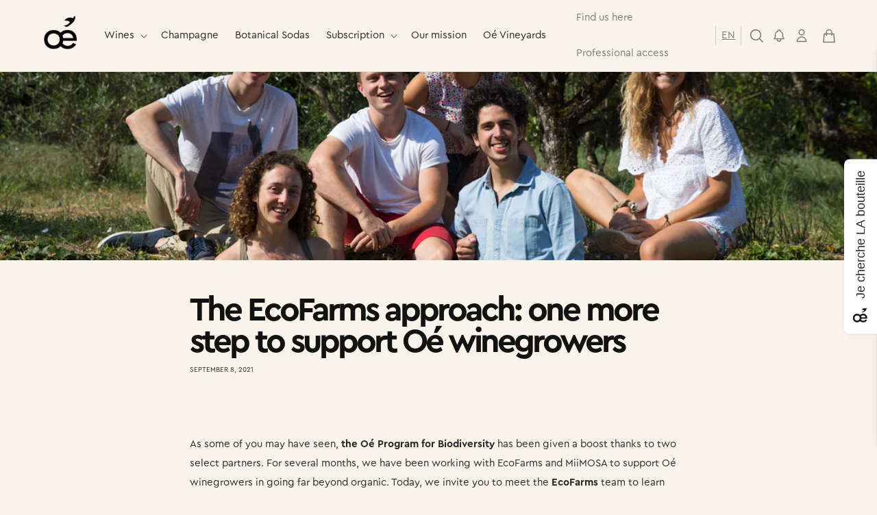

--- FILE ---
content_type: text/html; charset=utf-8
request_url: https://oeforgood.com/en-de/blogs/news/la-demarche-ecofarms-un-pas-de-plus-pour-soutenir-les-vignerons-oe
body_size: 51380
content:
<!doctype html>

<!-- Hotjar Tracking Code for https://oeforgood.com/ -->
<script>
    (function(h,o,t,j,a,r){
        h.hj=h.hj||function(){(h.hj.q=h.hj.q||[]).push(arguments)};
        h._hjSettings={hjid:4963883,hjsv:6};
        a=o.getElementsByTagName('head')[0];
        r=o.createElement('script');r.async=1;
        r.src=t+h._hjSettings.hjid+j+h._hjSettings.hjsv;
        a.appendChild(r);
    })(window,document,'https://static.hotjar.com/c/hotjar-','.js?sv=');
</script>

<html class="no-js" lang="en">
    <head>


        <meta charset="utf-8">
        <meta http-equiv="X-UA-Compatible" content="IE=edge">
        <meta name="viewport" content="width=device-width,initial-scale=1">
        <meta name="theme-color" content="">
        <!--INSTALL MM - 210723 Google Tag Manager -->
        <script>(function(w,d,s,l,i){w[l]=w[l]||[];w[l].push({'gtm.start':
         new Date().getTime(),event:'gtm.js'});var f=d.getElementsByTagName(s)[0],
         j=d.createElement(s),dl=l!='dataLayer'?'&l='+l:'';j.async=true;j.src=
         'https://www.googletagmanager.com/gtm.js?id='+i+dl;f.parentNode.insertBefore(j,f);
         })(window,document,'script','dataLayer','GTM-T7HWKFD');</script>
         <!-- End Google Tag Manager -->

         <script>(function(w,d,t,r,u){var f,n,i;w[u]=w[u]||[],f=function(){var o={ti:"97081522", enableAutoSpaTracking: true};o.q=w[u],w[u]=new UET(o),w[u].push("pageLoad")},n=d.createElement(t),n.src=r,n.async=1,n.onload=n.onreadystatechange=function(){var s=this.readyState;s&&s!=="loaded"&&s!=="complete"||(f(),n.onload=n.onreadystatechange=null)},i=d.getElementsByTagName(t)[0],i.parentNode.insertBefore(n,i)})(window,document,"script","//bat.bing.com/bat.js","uetq");</script>


        <link rel="canonical" href="https://oeforgood.com/en-de/blogs/news/la-demarche-ecofarms-un-pas-de-plus-pour-soutenir-les-vignerons-oe">
        <link rel="preconnect" href="https://cdn.shopify.com" crossorigin><link rel="icon" type="image/png" href="//oeforgood.com/cdn/shop/files/favicon-32x32_2dfac8a6-dbcf-4ed8-b662-1f0bff7e4e2c.png?crop=center&height=32&v=1675421493&width=32"><link rel="preconnect" href="https://fonts.shopifycdn.com" crossorigin><title>
            The EcoFarms approach: one more step to support Oé winegrowers
</title>

        
            <meta name="description" content="As some of you may have seen, the Oé Program for Biodiversity has been given a boost thanks to two select partners. For several months, we have been working with EcoFarms and MiiMOSA to support Oé winegrowers in going far beyond organic. Today, we invite you to meet the EcoFarms team to learn more about their role in t">
        

        

<meta property="og:site_name" content="Oé">
<meta property="og:url" content="https://oeforgood.com/en-de/blogs/news/la-demarche-ecofarms-un-pas-de-plus-pour-soutenir-les-vignerons-oe">
<meta property="og:title" content="The EcoFarms approach: one more step to support Oé winegrowers">
<meta property="og:type" content="article">
<meta property="og:description" content="As some of you may have seen, the Oé Program for Biodiversity has been given a boost thanks to two select partners. For several months, we have been working with EcoFarms and MiiMOSA to support Oé winegrowers in going far beyond organic. Today, we invite you to meet the EcoFarms team to learn more about their role in t"><meta property="og:image" content="http://oeforgood.com/cdn/shop/articles/EcoFarms_9d9e260a-4fa2-4e8a-9176-5374027c3f1b.png?v=1753085773">
  <meta property="og:image:secure_url" content="https://oeforgood.com/cdn/shop/articles/EcoFarms_9d9e260a-4fa2-4e8a-9176-5374027c3f1b.png?v=1753085773">
  <meta property="og:image:width" content="1600">
  <meta property="og:image:height" content="1067"><meta name="twitter:card" content="summary_large_image">
<meta name="twitter:title" content="The EcoFarms approach: one more step to support Oé winegrowers">
<meta name="twitter:description" content="As some of you may have seen, the Oé Program for Biodiversity has been given a boost thanks to two select partners. For several months, we have been working with EcoFarms and MiiMOSA to support Oé winegrowers in going far beyond organic. Today, we invite you to meet the EcoFarms team to learn more about their role in t">


        <script src="//oeforgood.com/cdn/shop/t/24/assets/global.js?v=86036197167377689751694070793" defer="defer"></script>
        <script>window.performance && window.performance.mark && window.performance.mark('shopify.content_for_header.start');</script><meta name="google-site-verification" content="IpqKC9296cjCBjbmnbJCI59cm98ZJtpSOO6uK5y6yUc">
<meta name="google-site-verification" content="IpqKC9296cjCBjbmnbJCI59cm98ZJtpSOO6uK5y6yUc">
<meta name="facebook-domain-verification" content="2bmf2ij4bja5nd6iq2q6ptmcgfambg">
<meta id="shopify-digital-wallet" name="shopify-digital-wallet" content="/28022616/digital_wallets/dialog">
<meta name="shopify-checkout-api-token" content="9fa7af8e1247b0b34fd1ab6c2e4da01f">
<meta id="in-context-paypal-metadata" data-shop-id="28022616" data-venmo-supported="false" data-environment="production" data-locale="en_US" data-paypal-v4="true" data-currency="EUR">
<link rel="alternate" type="application/atom+xml" title="Feed" href="/en-de/blogs/news.atom" />
<link rel="alternate" hreflang="x-default" href="https://oeforgood.com/blogs/news/la-demarche-ecofarms-un-pas-de-plus-pour-soutenir-les-vignerons-oe">
<link rel="alternate" hreflang="fr" href="https://oeforgood.com/blogs/news/la-demarche-ecofarms-un-pas-de-plus-pour-soutenir-les-vignerons-oe">
<link rel="alternate" hreflang="en" href="https://oeforgood.com/en/blogs/news/la-demarche-ecofarms-un-pas-de-plus-pour-soutenir-les-vignerons-oe">
<link rel="alternate" hreflang="en-DE" href="https://oeforgood.com/en-de/blogs/news/la-demarche-ecofarms-un-pas-de-plus-pour-soutenir-les-vignerons-oe">
<link rel="alternate" hreflang="fr-DE" href="https://oeforgood.com/fr-de/blogs/news/la-demarche-ecofarms-un-pas-de-plus-pour-soutenir-les-vignerons-oe">
<link rel="alternate" hreflang="fr-BE" href="https://oeforgood.com/fr-be/blogs/news/la-demarche-ecofarms-un-pas-de-plus-pour-soutenir-les-vignerons-oe">
<script async="async" src="/checkouts/internal/preloads.js?locale=en-DE"></script>
<link rel="preconnect" href="https://shop.app" crossorigin="anonymous">
<script async="async" src="https://shop.app/checkouts/internal/preloads.js?locale=en-DE&shop_id=28022616" crossorigin="anonymous"></script>
<script id="apple-pay-shop-capabilities" type="application/json">{"shopId":28022616,"countryCode":"FR","currencyCode":"EUR","merchantCapabilities":["supports3DS"],"merchantId":"gid:\/\/shopify\/Shop\/28022616","merchantName":"Oé","requiredBillingContactFields":["postalAddress","email","phone"],"requiredShippingContactFields":["postalAddress","email","phone"],"shippingType":"shipping","supportedNetworks":["visa","masterCard","amex","maestro"],"total":{"type":"pending","label":"Oé","amount":"1.00"},"shopifyPaymentsEnabled":true,"supportsSubscriptions":true}</script>
<script id="shopify-features" type="application/json">{"accessToken":"9fa7af8e1247b0b34fd1ab6c2e4da01f","betas":["rich-media-storefront-analytics"],"domain":"oeforgood.com","predictiveSearch":true,"shopId":28022616,"locale":"en"}</script>
<script>var Shopify = Shopify || {};
Shopify.shop = "pinotbleu.myshopify.com";
Shopify.locale = "en";
Shopify.currency = {"active":"EUR","rate":"1.0"};
Shopify.country = "DE";
Shopify.theme = {"name":"mm-oe\/dev-main","id":152695046482,"schema_name":"Moon Moon - Dawn","schema_version":"7.0.1","theme_store_id":null,"role":"main"};
Shopify.theme.handle = "null";
Shopify.theme.style = {"id":null,"handle":null};
Shopify.cdnHost = "oeforgood.com/cdn";
Shopify.routes = Shopify.routes || {};
Shopify.routes.root = "/en-de/";</script>
<script type="module">!function(o){(o.Shopify=o.Shopify||{}).modules=!0}(window);</script>
<script>!function(o){function n(){var o=[];function n(){o.push(Array.prototype.slice.apply(arguments))}return n.q=o,n}var t=o.Shopify=o.Shopify||{};t.loadFeatures=n(),t.autoloadFeatures=n()}(window);</script>
<script>
  window.ShopifyPay = window.ShopifyPay || {};
  window.ShopifyPay.apiHost = "shop.app\/pay";
  window.ShopifyPay.redirectState = null;
</script>
<script id="shop-js-analytics" type="application/json">{"pageType":"article"}</script>
<script defer="defer" async type="module" src="//oeforgood.com/cdn/shopifycloud/shop-js/modules/v2/client.init-shop-cart-sync_IZsNAliE.en.esm.js"></script>
<script defer="defer" async type="module" src="//oeforgood.com/cdn/shopifycloud/shop-js/modules/v2/chunk.common_0OUaOowp.esm.js"></script>
<script type="module">
  await import("//oeforgood.com/cdn/shopifycloud/shop-js/modules/v2/client.init-shop-cart-sync_IZsNAliE.en.esm.js");
await import("//oeforgood.com/cdn/shopifycloud/shop-js/modules/v2/chunk.common_0OUaOowp.esm.js");

  window.Shopify.SignInWithShop?.initShopCartSync?.({"fedCMEnabled":true,"windoidEnabled":true});

</script>
<script>
  window.Shopify = window.Shopify || {};
  if (!window.Shopify.featureAssets) window.Shopify.featureAssets = {};
  window.Shopify.featureAssets['shop-js'] = {"shop-cart-sync":["modules/v2/client.shop-cart-sync_DLOhI_0X.en.esm.js","modules/v2/chunk.common_0OUaOowp.esm.js"],"init-fed-cm":["modules/v2/client.init-fed-cm_C6YtU0w6.en.esm.js","modules/v2/chunk.common_0OUaOowp.esm.js"],"shop-button":["modules/v2/client.shop-button_BCMx7GTG.en.esm.js","modules/v2/chunk.common_0OUaOowp.esm.js"],"shop-cash-offers":["modules/v2/client.shop-cash-offers_BT26qb5j.en.esm.js","modules/v2/chunk.common_0OUaOowp.esm.js","modules/v2/chunk.modal_CGo_dVj3.esm.js"],"init-windoid":["modules/v2/client.init-windoid_B9PkRMql.en.esm.js","modules/v2/chunk.common_0OUaOowp.esm.js"],"init-shop-email-lookup-coordinator":["modules/v2/client.init-shop-email-lookup-coordinator_DZkqjsbU.en.esm.js","modules/v2/chunk.common_0OUaOowp.esm.js"],"shop-toast-manager":["modules/v2/client.shop-toast-manager_Di2EnuM7.en.esm.js","modules/v2/chunk.common_0OUaOowp.esm.js"],"shop-login-button":["modules/v2/client.shop-login-button_BtqW_SIO.en.esm.js","modules/v2/chunk.common_0OUaOowp.esm.js","modules/v2/chunk.modal_CGo_dVj3.esm.js"],"avatar":["modules/v2/client.avatar_BTnouDA3.en.esm.js"],"pay-button":["modules/v2/client.pay-button_CWa-C9R1.en.esm.js","modules/v2/chunk.common_0OUaOowp.esm.js"],"init-shop-cart-sync":["modules/v2/client.init-shop-cart-sync_IZsNAliE.en.esm.js","modules/v2/chunk.common_0OUaOowp.esm.js"],"init-customer-accounts":["modules/v2/client.init-customer-accounts_DenGwJTU.en.esm.js","modules/v2/client.shop-login-button_BtqW_SIO.en.esm.js","modules/v2/chunk.common_0OUaOowp.esm.js","modules/v2/chunk.modal_CGo_dVj3.esm.js"],"init-shop-for-new-customer-accounts":["modules/v2/client.init-shop-for-new-customer-accounts_JdHXxpS9.en.esm.js","modules/v2/client.shop-login-button_BtqW_SIO.en.esm.js","modules/v2/chunk.common_0OUaOowp.esm.js","modules/v2/chunk.modal_CGo_dVj3.esm.js"],"init-customer-accounts-sign-up":["modules/v2/client.init-customer-accounts-sign-up_D6__K_p8.en.esm.js","modules/v2/client.shop-login-button_BtqW_SIO.en.esm.js","modules/v2/chunk.common_0OUaOowp.esm.js","modules/v2/chunk.modal_CGo_dVj3.esm.js"],"checkout-modal":["modules/v2/client.checkout-modal_C_ZQDY6s.en.esm.js","modules/v2/chunk.common_0OUaOowp.esm.js","modules/v2/chunk.modal_CGo_dVj3.esm.js"],"shop-follow-button":["modules/v2/client.shop-follow-button_XetIsj8l.en.esm.js","modules/v2/chunk.common_0OUaOowp.esm.js","modules/v2/chunk.modal_CGo_dVj3.esm.js"],"lead-capture":["modules/v2/client.lead-capture_DvA72MRN.en.esm.js","modules/v2/chunk.common_0OUaOowp.esm.js","modules/v2/chunk.modal_CGo_dVj3.esm.js"],"shop-login":["modules/v2/client.shop-login_ClXNxyh6.en.esm.js","modules/v2/chunk.common_0OUaOowp.esm.js","modules/v2/chunk.modal_CGo_dVj3.esm.js"],"payment-terms":["modules/v2/client.payment-terms_CNlwjfZz.en.esm.js","modules/v2/chunk.common_0OUaOowp.esm.js","modules/v2/chunk.modal_CGo_dVj3.esm.js"]};
</script>
<script>(function() {
  var isLoaded = false;
  function asyncLoad() {
    if (isLoaded) return;
    isLoaded = true;
    var urls = ["https:\/\/d23dclunsivw3h.cloudfront.net\/redirect-app.js?shop=pinotbleu.myshopify.com","https:\/\/cdn.shipup.co\/latest_v2\/shipup-shopify.js?shop=pinotbleu.myshopify.com","https:\/\/js.smile.io\/v1\/smile-shopify.js?shop=pinotbleu.myshopify.com","https:\/\/app.getwisp.co\/embed\/shopify?website_id=rKVV\u0026shop=pinotbleu.myshopify.com","https:\/\/wisepops.net\/loader.js?v=2\u0026h=KU339oM8aG\u0026shop=pinotbleu.myshopify.com"];
    for (var i = 0; i < urls.length; i++) {
      var s = document.createElement('script');
      s.type = 'text/javascript';
      s.async = true;
      s.src = urls[i];
      var x = document.getElementsByTagName('script')[0];
      x.parentNode.insertBefore(s, x);
    }
  };
  if(window.attachEvent) {
    window.attachEvent('onload', asyncLoad);
  } else {
    window.addEventListener('load', asyncLoad, false);
  }
})();</script>
<script id="__st">var __st={"a":28022616,"offset":3600,"reqid":"a684cb4c-87e4-47de-bbeb-f7e083f74276-1768420805","pageurl":"oeforgood.com\/en-de\/blogs\/news\/la-demarche-ecofarms-un-pas-de-plus-pour-soutenir-les-vignerons-oe","s":"articles-556719341742","u":"ec8cda0f96db","p":"article","rtyp":"article","rid":556719341742};</script>
<script>window.ShopifyPaypalV4VisibilityTracking = true;</script>
<script id="captcha-bootstrap">!function(){'use strict';const t='contact',e='account',n='new_comment',o=[[t,t],['blogs',n],['comments',n],[t,'customer']],c=[[e,'customer_login'],[e,'guest_login'],[e,'recover_customer_password'],[e,'create_customer']],r=t=>t.map((([t,e])=>`form[action*='/${t}']:not([data-nocaptcha='true']) input[name='form_type'][value='${e}']`)).join(','),a=t=>()=>t?[...document.querySelectorAll(t)].map((t=>t.form)):[];function s(){const t=[...o],e=r(t);return a(e)}const i='password',u='form_key',d=['recaptcha-v3-token','g-recaptcha-response','h-captcha-response',i],f=()=>{try{return window.sessionStorage}catch{return}},m='__shopify_v',_=t=>t.elements[u];function p(t,e,n=!1){try{const o=window.sessionStorage,c=JSON.parse(o.getItem(e)),{data:r}=function(t){const{data:e,action:n}=t;return t[m]||n?{data:e,action:n}:{data:t,action:n}}(c);for(const[e,n]of Object.entries(r))t.elements[e]&&(t.elements[e].value=n);n&&o.removeItem(e)}catch(o){console.error('form repopulation failed',{error:o})}}const l='form_type',E='cptcha';function T(t){t.dataset[E]=!0}const w=window,h=w.document,L='Shopify',v='ce_forms',y='captcha';let A=!1;((t,e)=>{const n=(g='f06e6c50-85a8-45c8-87d0-21a2b65856fe',I='https://cdn.shopify.com/shopifycloud/storefront-forms-hcaptcha/ce_storefront_forms_captcha_hcaptcha.v1.5.2.iife.js',D={infoText:'Protected by hCaptcha',privacyText:'Privacy',termsText:'Terms'},(t,e,n)=>{const o=w[L][v],c=o.bindForm;if(c)return c(t,g,e,D).then(n);var r;o.q.push([[t,g,e,D],n]),r=I,A||(h.body.append(Object.assign(h.createElement('script'),{id:'captcha-provider',async:!0,src:r})),A=!0)});var g,I,D;w[L]=w[L]||{},w[L][v]=w[L][v]||{},w[L][v].q=[],w[L][y]=w[L][y]||{},w[L][y].protect=function(t,e){n(t,void 0,e),T(t)},Object.freeze(w[L][y]),function(t,e,n,w,h,L){const[v,y,A,g]=function(t,e,n){const i=e?o:[],u=t?c:[],d=[...i,...u],f=r(d),m=r(i),_=r(d.filter((([t,e])=>n.includes(e))));return[a(f),a(m),a(_),s()]}(w,h,L),I=t=>{const e=t.target;return e instanceof HTMLFormElement?e:e&&e.form},D=t=>v().includes(t);t.addEventListener('submit',(t=>{const e=I(t);if(!e)return;const n=D(e)&&!e.dataset.hcaptchaBound&&!e.dataset.recaptchaBound,o=_(e),c=g().includes(e)&&(!o||!o.value);(n||c)&&t.preventDefault(),c&&!n&&(function(t){try{if(!f())return;!function(t){const e=f();if(!e)return;const n=_(t);if(!n)return;const o=n.value;o&&e.removeItem(o)}(t);const e=Array.from(Array(32),(()=>Math.random().toString(36)[2])).join('');!function(t,e){_(t)||t.append(Object.assign(document.createElement('input'),{type:'hidden',name:u})),t.elements[u].value=e}(t,e),function(t,e){const n=f();if(!n)return;const o=[...t.querySelectorAll(`input[type='${i}']`)].map((({name:t})=>t)),c=[...d,...o],r={};for(const[a,s]of new FormData(t).entries())c.includes(a)||(r[a]=s);n.setItem(e,JSON.stringify({[m]:1,action:t.action,data:r}))}(t,e)}catch(e){console.error('failed to persist form',e)}}(e),e.submit())}));const S=(t,e)=>{t&&!t.dataset[E]&&(n(t,e.some((e=>e===t))),T(t))};for(const o of['focusin','change'])t.addEventListener(o,(t=>{const e=I(t);D(e)&&S(e,y())}));const B=e.get('form_key'),M=e.get(l),P=B&&M;t.addEventListener('DOMContentLoaded',(()=>{const t=y();if(P)for(const e of t)e.elements[l].value===M&&p(e,B);[...new Set([...A(),...v().filter((t=>'true'===t.dataset.shopifyCaptcha))])].forEach((e=>S(e,t)))}))}(h,new URLSearchParams(w.location.search),n,t,e,['guest_login'])})(!0,!0)}();</script>
<script integrity="sha256-4kQ18oKyAcykRKYeNunJcIwy7WH5gtpwJnB7kiuLZ1E=" data-source-attribution="shopify.loadfeatures" defer="defer" src="//oeforgood.com/cdn/shopifycloud/storefront/assets/storefront/load_feature-a0a9edcb.js" crossorigin="anonymous"></script>
<script crossorigin="anonymous" defer="defer" src="//oeforgood.com/cdn/shopifycloud/storefront/assets/shopify_pay/storefront-65b4c6d7.js?v=20250812"></script>
<script data-source-attribution="shopify.dynamic_checkout.dynamic.init">var Shopify=Shopify||{};Shopify.PaymentButton=Shopify.PaymentButton||{isStorefrontPortableWallets:!0,init:function(){window.Shopify.PaymentButton.init=function(){};var t=document.createElement("script");t.src="https://oeforgood.com/cdn/shopifycloud/portable-wallets/latest/portable-wallets.en.js",t.type="module",document.head.appendChild(t)}};
</script>
<script data-source-attribution="shopify.dynamic_checkout.buyer_consent">
  function portableWalletsHideBuyerConsent(e){var t=document.getElementById("shopify-buyer-consent"),n=document.getElementById("shopify-subscription-policy-button");t&&n&&(t.classList.add("hidden"),t.setAttribute("aria-hidden","true"),n.removeEventListener("click",e))}function portableWalletsShowBuyerConsent(e){var t=document.getElementById("shopify-buyer-consent"),n=document.getElementById("shopify-subscription-policy-button");t&&n&&(t.classList.remove("hidden"),t.removeAttribute("aria-hidden"),n.addEventListener("click",e))}window.Shopify?.PaymentButton&&(window.Shopify.PaymentButton.hideBuyerConsent=portableWalletsHideBuyerConsent,window.Shopify.PaymentButton.showBuyerConsent=portableWalletsShowBuyerConsent);
</script>
<script data-source-attribution="shopify.dynamic_checkout.cart.bootstrap">document.addEventListener("DOMContentLoaded",(function(){function t(){return document.querySelector("shopify-accelerated-checkout-cart, shopify-accelerated-checkout")}if(t())Shopify.PaymentButton.init();else{new MutationObserver((function(e,n){t()&&(Shopify.PaymentButton.init(),n.disconnect())})).observe(document.body,{childList:!0,subtree:!0})}}));
</script>
<script id='scb4127' type='text/javascript' async='' src='https://oeforgood.com/cdn/shopifycloud/privacy-banner/storefront-banner.js'></script><link id="shopify-accelerated-checkout-styles" rel="stylesheet" media="screen" href="https://oeforgood.com/cdn/shopifycloud/portable-wallets/latest/accelerated-checkout-backwards-compat.css" crossorigin="anonymous">
<style id="shopify-accelerated-checkout-cart">
        #shopify-buyer-consent {
  margin-top: 1em;
  display: inline-block;
  width: 100%;
}

#shopify-buyer-consent.hidden {
  display: none;
}

#shopify-subscription-policy-button {
  background: none;
  border: none;
  padding: 0;
  text-decoration: underline;
  font-size: inherit;
  cursor: pointer;
}

#shopify-subscription-policy-button::before {
  box-shadow: none;
}

      </style>
<script id="sections-script" data-sections="header" defer="defer" src="//oeforgood.com/cdn/shop/t/24/compiled_assets/scripts.js?1039170"></script>
<script>window.performance && window.performance.mark && window.performance.mark('shopify.content_for_header.end');</script>


        <style data-shopify>
            @font-face {
  font-family: Assistant;
  font-weight: 400;
  font-style: normal;
  font-display: swap;
  src: url("//oeforgood.com/cdn/fonts/assistant/assistant_n4.9120912a469cad1cc292572851508ca49d12e768.woff2") format("woff2"),
       url("//oeforgood.com/cdn/fonts/assistant/assistant_n4.6e9875ce64e0fefcd3f4446b7ec9036b3ddd2985.woff") format("woff");
}

            @font-face {
  font-family: Assistant;
  font-weight: 700;
  font-style: normal;
  font-display: swap;
  src: url("//oeforgood.com/cdn/fonts/assistant/assistant_n7.bf44452348ec8b8efa3aa3068825305886b1c83c.woff2") format("woff2"),
       url("//oeforgood.com/cdn/fonts/assistant/assistant_n7.0c887fee83f6b3bda822f1150b912c72da0f7b64.woff") format("woff");
}

            
            
            @font-face {
  font-family: Assistant;
  font-weight: 400;
  font-style: normal;
  font-display: swap;
  src: url("//oeforgood.com/cdn/fonts/assistant/assistant_n4.9120912a469cad1cc292572851508ca49d12e768.woff2") format("woff2"),
       url("//oeforgood.com/cdn/fonts/assistant/assistant_n4.6e9875ce64e0fefcd3f4446b7ec9036b3ddd2985.woff") format("woff");
}


            :root {
              --font-body-family: Assistant, sans-serif;
              --font-body-style: normal;
              --font-body-weight: 400;
              --font-body-weight-bold: 700;

              --font-heading-family: Assistant, sans-serif;
              --font-heading-style: normal;
              --font-heading-weight: 400;

              --font-body-scale: 1.0;
              --font-heading-scale: 1.0;

              --color-base-text: 18, 18, 18;
              --color-shadow: 18, 18, 18;
              --color-base-background-1: 248, 244, 233;
              --color-base-background-2: 248, 244, 233;
              --color-base-solid-button-labels: 248, 244, 233;
              --color-base-outline-button-labels: 248, 244, 233;
              --color-base-accent-1: 18, 18, 18;
              --color-base-accent-2: 248, 244, 233;
              --payment-terms-background-color: #f8f4e9;

              --gradient-base-background-1: #f8f4e9;
              --gradient-base-background-2: #f8f4e9;
              --gradient-base-accent-1: #121212;
              --gradient-base-accent-2: #f8f4e9;

              --media-padding: px;
              --media-border-opacity: 0.05;
              --media-border-width: 0px;
              --media-radius: 0px;
              --media-shadow-opacity: 0.0;
              --media-shadow-horizontal-offset: 0px;
              --media-shadow-vertical-offset: 4px;
              --media-shadow-blur-radius: 5px;
              --media-shadow-visible: 0;

              --page-width: 120rem;
              --page-width-margin: 0rem;

              --product-card-image-padding: 0.0rem;
              --product-card-corner-radius: 0.0rem;
              --product-card-text-alignment: left;
              --product-card-border-width: 0.0rem;
              --product-card-border-opacity: 0.1;
              --product-card-shadow-opacity: 0.0;
              --product-card-shadow-visible: 0;
              --product-card-shadow-horizontal-offset: 0.0rem;
              --product-card-shadow-vertical-offset: 0.4rem;
              --product-card-shadow-blur-radius: 0.5rem;

              --collection-card-image-padding: 0.0rem;
              --collection-card-corner-radius: 0.0rem;
              --collection-card-text-alignment: left;
              --collection-card-border-width: 0.0rem;
              --collection-card-border-opacity: 0.1;
              --collection-card-shadow-opacity: 0.0;
              --collection-card-shadow-visible: 0;
              --collection-card-shadow-horizontal-offset: 0.0rem;
              --collection-card-shadow-vertical-offset: 0.4rem;
              --collection-card-shadow-blur-radius: 0.5rem;

              --blog-card-image-padding: 0.0rem;
              --blog-card-corner-radius: 0.0rem;
              --blog-card-text-alignment: left;
              --blog-card-border-width: 0.0rem;
              --blog-card-border-opacity: 0.1;
              --blog-card-shadow-opacity: 0.0;
              --blog-card-shadow-visible: 0;
              --blog-card-shadow-horizontal-offset: 0.0rem;
              --blog-card-shadow-vertical-offset: 0.4rem;
              --blog-card-shadow-blur-radius: 0.5rem;

              --badge-corner-radius: 4.0rem;

              --popup-border-width: 1px;
              --popup-border-opacity: 0.1;
              --popup-corner-radius: 0px;
              --popup-shadow-opacity: 0.0;
              --popup-shadow-horizontal-offset: 0px;
              --popup-shadow-vertical-offset: 4px;
              --popup-shadow-blur-radius: 5px;

              --drawer-border-width: 1px;
              --drawer-border-opacity: 0.1;
              --drawer-shadow-opacity: 0.0;
              --drawer-shadow-horizontal-offset: 0px;
              --drawer-shadow-vertical-offset: 4px;
              --drawer-shadow-blur-radius: 5px;

              --spacing-sections-desktop: 0px;
              --spacing-sections-mobile: 0px;

              --grid-desktop-vertical-spacing: 16px;
              --grid-desktop-horizontal-spacing: 16px;
              --grid-mobile-vertical-spacing: 8px;
              --grid-mobile-horizontal-spacing: 8px;

              --text-boxes-border-opacity: 0.0;
              --text-boxes-border-width: 0px;
              --text-boxes-radius: 0px;
              --text-boxes-shadow-opacity: 0.0;
              --text-boxes-shadow-visible: 0;
              --text-boxes-shadow-horizontal-offset: 0px;
              --text-boxes-shadow-vertical-offset: 4px;
              --text-boxes-shadow-blur-radius: 5px;

              --buttons-radius: 0px;
              --buttons-radius-outset: 0px;
              --buttons-border-width: 1px;
              --buttons-border-opacity: 1.0;
              --buttons-shadow-opacity: 0.0;
              --buttons-shadow-visible: 0;
              --buttons-shadow-horizontal-offset: 0px;
              --buttons-shadow-vertical-offset: 4px;
              --buttons-shadow-blur-radius: 5px;
              --buttons-border-offset: 0px;

              --inputs-radius: 0px;
              --inputs-border-width: 1px;
              --inputs-border-opacity: 0.55;
              --inputs-shadow-opacity: 0.0;
              --inputs-shadow-horizontal-offset: 0px;
              --inputs-margin-offset: 0px;
              --inputs-shadow-vertical-offset: 2px;
              --inputs-shadow-blur-radius: 5px;
              --inputs-radius-outset: 0px;

              --variant-pills-radius: 40px;
              --variant-pills-border-width: 1px;
              --variant-pills-border-opacity: 0.55;
              --variant-pills-shadow-opacity: 0.0;
              --variant-pills-shadow-horizontal-offset: 0px;
              --variant-pills-shadow-vertical-offset: 4px;
              --variant-pills-shadow-blur-radius: 5px;
            }

            *,
            *::before,
            *::after {
              box-sizing: inherit;
            }

            html {
              box-sizing: border-box;
              font-size: calc(var(--font-body-scale) * 62.5%);
              height: 100%;
            }

            body {
              display: grid;
              grid-template-rows: auto auto 1fr auto;
              grid-template-columns: 100%;
              min-height: 100%;
              margin: 0;
              font-size: 1.5rem;
              letter-spacing: 0.06rem;
              line-height: calc(1 + 0.8 / var(--font-body-scale));
              font-family: var(--font-body-family);
              font-style: var(--font-body-style);
              font-weight: var(--font-body-weight);
            }

            @media screen and (min-width: 750px) {
              body {
                font-size: 1.6rem;
              }
            }
        </style>

        <link href="//oeforgood.com/cdn/shop/t/24/assets/base.css?v=69166559541473706571703234517" rel="stylesheet" type="text/css" media="all" />
        <link href="//oeforgood.com/cdn/shop/t/24/assets/moon-moon.css?v=732621933350696851731599322" rel="stylesheet" type="text/css" media="all" />
<link rel="preload" as="font" href="//oeforgood.com/cdn/fonts/assistant/assistant_n4.9120912a469cad1cc292572851508ca49d12e768.woff2" type="font/woff2" crossorigin><link rel="preload" as="font" href="//oeforgood.com/cdn/fonts/assistant/assistant_n4.9120912a469cad1cc292572851508ca49d12e768.woff2" type="font/woff2" crossorigin><link rel="stylesheet" href="//oeforgood.com/cdn/shop/t/24/assets/component-predictive-search.css?v=30672630603066147061694070795" media="print" onload="this.media='all'"><script>
            document.documentElement.className = document.documentElement.className.replace('no-js', 'js');
            if (Shopify.designMode) {
                document.documentElement.classList.add('shopify-design-mode');
            }
        </script>

        <!-- Global site tag (gtag.js) - Google Ads: 938695944 -->
        <script async src="https://www.googletagmanager.com/gtag/js?id=AW-938695944"></script>
        <script>
            window.dataLayer = window.dataLayer || [];
            function gtag(){dataLayer.push(arguments);}
            gtag('js', new Date());

            gtag('config', 'AW-938695944');
        </script>

        
        
        
        <!-- Splide : Used for all sliders on the website -->
        <link rel="preload" href="//oeforgood.com/cdn/shop/t/24/assets/splide.min.css?v=44329677166622589231694070797" as="style">
        <link rel="stylesheet" href="//oeforgood.com/cdn/shop/t/24/assets/splide.min.css?v=44329677166622589231694070797">
        <script src="//oeforgood.com/cdn/shop/t/24/assets/mm-geolocation-ip.js?v=170826814043024075191694070794"></script>

    <style type='text/css'>
    :root {--delivery-country-image-url:url("https://dc.codericp.com/delivery/code_f.png");}
    .icon-ad_f{background-image:var(--delivery-country-image-url);background-position:0 0;width:20px;height:12px}.icon-ae_f{background-image:var(--delivery-country-image-url);background-position:-21px 0;width:20px;height:12px}.icon-af_f{background-image:var(--delivery-country-image-url);background-position:0 -13px;width:20px;height:12px}.icon-ag_f{background-image:var(--delivery-country-image-url);background-position:-21px -13px;width:20px;height:12px}.icon-ai_f{background-image:var(--delivery-country-image-url);background-position:0 -26px;width:20px;height:12px}.icon-al_f{background-image:var(--delivery-country-image-url);background-position:-21px -26px;width:20px;height:12px}.icon-am_f{background-image:var(--delivery-country-image-url);background-position:-42px 0;width:20px;height:12px}.icon-ao_f{background-image:var(--delivery-country-image-url);background-position:-42px -13px;width:20px;height:12px}.icon-aq_f{background-image:var(--delivery-country-image-url);background-position:-42px -26px;width:20px;height:12px}.icon-ar_f{background-image:var(--delivery-country-image-url);background-position:0 -39px;width:20px;height:12px}.icon-as_f{background-image:var(--delivery-country-image-url);background-position:-21px -39px;width:20px;height:12px}.icon-at_f{background-image:var(--delivery-country-image-url);background-position:-42px -39px;width:20px;height:12px}.icon-au_f{background-image:var(--delivery-country-image-url);background-position:-63px 0;width:20px;height:12px}.icon-aw_f{background-image:var(--delivery-country-image-url);background-position:-63px -13px;width:20px;height:12px}.icon-ax_f{background-image:var(--delivery-country-image-url);background-position:-63px -26px;width:20px;height:12px}.icon-az_f{background-image:var(--delivery-country-image-url);background-position:-63px -39px;width:20px;height:12px}.icon-ba_f{background-image:var(--delivery-country-image-url);background-position:0 -52px;width:20px;height:12px}.icon-bb_f{background-image:var(--delivery-country-image-url);background-position:-21px -52px;width:20px;height:12px}.icon-bd_f{background-image:var(--delivery-country-image-url);background-position:-42px -52px;width:20px;height:12px}.icon-be_f{background-image:var(--delivery-country-image-url);background-position:-63px -52px;width:20px;height:12px}.icon-bf_f{background-image:var(--delivery-country-image-url);background-position:0 -65px;width:20px;height:12px}.icon-bg_f{background-image:var(--delivery-country-image-url);background-position:-21px -65px;width:20px;height:12px}.icon-bh_f{background-image:var(--delivery-country-image-url);background-position:-42px -65px;width:20px;height:12px}.icon-bi_f{background-image:var(--delivery-country-image-url);background-position:-63px -65px;width:20px;height:12px}.icon-bj_f{background-image:var(--delivery-country-image-url);background-position:-84px 0;width:20px;height:12px}.icon-bl_f{background-image:var(--delivery-country-image-url);background-position:-84px -13px;width:20px;height:12px}.icon-bm_f{background-image:var(--delivery-country-image-url);background-position:-84px -26px;width:20px;height:12px}.icon-bn_f{background-image:var(--delivery-country-image-url);background-position:-84px -39px;width:20px;height:12px}.icon-bo_f{background-image:var(--delivery-country-image-url);background-position:-84px -52px;width:20px;height:12px}.icon-bq_f{background-image:var(--delivery-country-image-url);background-position:-84px -65px;width:20px;height:12px}.icon-br_f{background-image:var(--delivery-country-image-url);background-position:0 -78px;width:20px;height:12px}.icon-bs_f{background-image:var(--delivery-country-image-url);background-position:-21px -78px;width:20px;height:12px}.icon-bt_f{background-image:var(--delivery-country-image-url);background-position:-42px -78px;width:20px;height:12px}.icon-bv_f{background-image:var(--delivery-country-image-url);background-position:-63px -78px;width:20px;height:12px}.icon-bw_f{background-image:var(--delivery-country-image-url);background-position:-84px -78px;width:20px;height:12px}.icon-by_f{background-image:var(--delivery-country-image-url);background-position:0 -91px;width:20px;height:12px}.icon-bz_f{background-image:var(--delivery-country-image-url);background-position:-21px -91px;width:20px;height:12px}.icon-ca_f{background-image:var(--delivery-country-image-url);background-position:-42px -91px;width:20px;height:12px}.icon-cc_f{background-image:var(--delivery-country-image-url);background-position:-63px -91px;width:20px;height:12px}.icon-cd_f{background-image:var(--delivery-country-image-url);background-position:-84px -91px;width:20px;height:12px}.icon-cf_f{background-image:var(--delivery-country-image-url);background-position:-105px 0;width:20px;height:12px}.icon-cg_f{background-image:var(--delivery-country-image-url);background-position:-105px -13px;width:20px;height:12px}.icon-ch_f{background-image:var(--delivery-country-image-url);background-position:-105px -26px;width:20px;height:12px}.icon-ci_f{background-image:var(--delivery-country-image-url);background-position:-105px -39px;width:20px;height:12px}.icon-ck_f{background-image:var(--delivery-country-image-url);background-position:-105px -52px;width:20px;height:12px}.icon-cl_f{background-image:var(--delivery-country-image-url);background-position:-105px -65px;width:20px;height:12px}.icon-cm_f{background-image:var(--delivery-country-image-url);background-position:-105px -78px;width:20px;height:12px}.icon-cn_f{background-image:var(--delivery-country-image-url);background-position:-105px -91px;width:20px;height:12px}.icon-co_f{background-image:var(--delivery-country-image-url);background-position:0 -104px;width:20px;height:12px}.icon-cr_f{background-image:var(--delivery-country-image-url);background-position:-21px -104px;width:20px;height:12px}.icon-cu_f{background-image:var(--delivery-country-image-url);background-position:-42px -104px;width:20px;height:12px}.icon-cv_f{background-image:var(--delivery-country-image-url);background-position:-63px -104px;width:20px;height:12px}.icon-cw_f{background-image:var(--delivery-country-image-url);background-position:-84px -104px;width:20px;height:12px}.icon-cx_f{background-image:var(--delivery-country-image-url);background-position:-105px -104px;width:20px;height:12px}.icon-cy_f{background-image:var(--delivery-country-image-url);background-position:-126px 0;width:20px;height:12px}.icon-cz_f{background-image:var(--delivery-country-image-url);background-position:-126px -13px;width:20px;height:12px}.icon-de_f{background-image:var(--delivery-country-image-url);background-position:-126px -26px;width:20px;height:12px}.icon-dj_f{background-image:var(--delivery-country-image-url);background-position:-126px -39px;width:20px;height:12px}.icon-dk_f{background-image:var(--delivery-country-image-url);background-position:-126px -52px;width:20px;height:12px}.icon-dm_f{background-image:var(--delivery-country-image-url);background-position:-126px -65px;width:20px;height:12px}.icon-do_f{background-image:var(--delivery-country-image-url);background-position:-126px -78px;width:20px;height:12px}.icon-dz_f{background-image:var(--delivery-country-image-url);background-position:-126px -91px;width:20px;height:12px}.icon-ec_f{background-image:var(--delivery-country-image-url);background-position:-126px -104px;width:20px;height:12px}.icon-ee_f{background-image:var(--delivery-country-image-url);background-position:0 -117px;width:20px;height:12px}.icon-eg_f{background-image:var(--delivery-country-image-url);background-position:-21px -117px;width:20px;height:12px}.icon-eh_f{background-image:var(--delivery-country-image-url);background-position:-42px -117px;width:20px;height:12px}.icon-er_f{background-image:var(--delivery-country-image-url);background-position:-63px -117px;width:20px;height:12px}.icon-es_f{background-image:var(--delivery-country-image-url);background-position:-84px -117px;width:20px;height:12px}.icon-et_f{background-image:var(--delivery-country-image-url);background-position:-105px -117px;width:20px;height:12px}.icon-fi_f{background-image:var(--delivery-country-image-url);background-position:-126px -117px;width:20px;height:12px}.icon-fj_f{background-image:var(--delivery-country-image-url);background-position:0 -130px;width:20px;height:12px}.icon-fk_f{background-image:var(--delivery-country-image-url);background-position:-21px -130px;width:20px;height:12px}.icon-fm_f{background-image:var(--delivery-country-image-url);background-position:-42px -130px;width:20px;height:12px}.icon-fo_f{background-image:var(--delivery-country-image-url);background-position:-63px -130px;width:20px;height:12px}.icon-fr_f{background-image:var(--delivery-country-image-url);background-position:-84px -130px;width:20px;height:12px}.icon-ga_f{background-image:var(--delivery-country-image-url);background-position:-105px -130px;width:20px;height:12px}.icon-gb_f{background-image:var(--delivery-country-image-url);background-position:-126px -130px;width:20px;height:12px}.icon-gd_f{background-image:var(--delivery-country-image-url);background-position:-147px 0;width:20px;height:12px}.icon-ge_f{background-image:var(--delivery-country-image-url);background-position:-147px -13px;width:20px;height:12px}.icon-gf_f{background-image:var(--delivery-country-image-url);background-position:-147px -26px;width:20px;height:12px}.icon-gg_f{background-image:var(--delivery-country-image-url);background-position:-147px -39px;width:20px;height:12px}.icon-gh_f{background-image:var(--delivery-country-image-url);background-position:-147px -52px;width:20px;height:12px}.icon-gi_f{background-image:var(--delivery-country-image-url);background-position:-147px -65px;width:20px;height:12px}.icon-gl_f{background-image:var(--delivery-country-image-url);background-position:-147px -78px;width:20px;height:12px}.icon-gm_f{background-image:var(--delivery-country-image-url);background-position:-147px -91px;width:20px;height:12px}.icon-gn_f{background-image:var(--delivery-country-image-url);background-position:-147px -104px;width:20px;height:12px}.icon-gp_f{background-image:var(--delivery-country-image-url);background-position:-147px -117px;width:20px;height:12px}.icon-gq_f{background-image:var(--delivery-country-image-url);background-position:-147px -130px;width:20px;height:12px}.icon-gr_f{background-image:var(--delivery-country-image-url);background-position:0 -143px;width:20px;height:12px}.icon-gs_f{background-image:var(--delivery-country-image-url);background-position:-21px -143px;width:20px;height:12px}.icon-gt_f{background-image:var(--delivery-country-image-url);background-position:-42px -143px;width:20px;height:12px}.icon-gu_f{background-image:var(--delivery-country-image-url);background-position:-63px -143px;width:20px;height:12px}.icon-gw_f{background-image:var(--delivery-country-image-url);background-position:-84px -143px;width:20px;height:12px}.icon-gy_f{background-image:var(--delivery-country-image-url);background-position:-105px -143px;width:20px;height:12px}.icon-hk_f{background-image:var(--delivery-country-image-url);background-position:-126px -143px;width:20px;height:12px}.icon-hm_f{background-image:var(--delivery-country-image-url);background-position:-147px -143px;width:20px;height:12px}.icon-hn_f{background-image:var(--delivery-country-image-url);background-position:-168px 0;width:20px;height:12px}.icon-hr_f{background-image:var(--delivery-country-image-url);background-position:-168px -13px;width:20px;height:12px}.icon-ht_f{background-image:var(--delivery-country-image-url);background-position:-168px -26px;width:20px;height:12px}.icon-hu_f{background-image:var(--delivery-country-image-url);background-position:-168px -39px;width:20px;height:12px}.icon-id_f{background-image:var(--delivery-country-image-url);background-position:-168px -52px;width:20px;height:12px}.icon-ie_f{background-image:var(--delivery-country-image-url);background-position:-168px -65px;width:20px;height:12px}.icon-il_f{background-image:var(--delivery-country-image-url);background-position:-168px -78px;width:20px;height:12px}.icon-im_f{background-image:var(--delivery-country-image-url);background-position:-168px -91px;width:20px;height:12px}.icon-in_f{background-image:var(--delivery-country-image-url);background-position:-168px -104px;width:20px;height:12px}.icon-io_f{background-image:var(--delivery-country-image-url);background-position:-168px -117px;width:20px;height:12px}.icon-iq_f{background-image:var(--delivery-country-image-url);background-position:-168px -130px;width:20px;height:12px}.icon-ir_f{background-image:var(--delivery-country-image-url);background-position:-168px -143px;width:20px;height:12px}.icon-is_f{background-image:var(--delivery-country-image-url);background-position:0 -156px;width:20px;height:12px}.icon-it_f{background-image:var(--delivery-country-image-url);background-position:-21px -156px;width:20px;height:12px}.icon-je_f{background-image:var(--delivery-country-image-url);background-position:-42px -156px;width:20px;height:12px}.icon-jm_f{background-image:var(--delivery-country-image-url);background-position:-63px -156px;width:20px;height:12px}.icon-jo_f{background-image:var(--delivery-country-image-url);background-position:-84px -156px;width:20px;height:12px}.icon-jp_f{background-image:var(--delivery-country-image-url);background-position:-105px -156px;width:20px;height:12px}.icon-ke_f{background-image:var(--delivery-country-image-url);background-position:-126px -156px;width:20px;height:12px}.icon-kg_f{background-image:var(--delivery-country-image-url);background-position:-147px -156px;width:20px;height:12px}.icon-kh_f{background-image:var(--delivery-country-image-url);background-position:-168px -156px;width:20px;height:12px}.icon-ki_f{background-image:var(--delivery-country-image-url);background-position:0 -169px;width:20px;height:12px}.icon-km_f{background-image:var(--delivery-country-image-url);background-position:-21px -169px;width:20px;height:12px}.icon-kn_f{background-image:var(--delivery-country-image-url);background-position:-42px -169px;width:20px;height:12px}.icon-kp_f{background-image:var(--delivery-country-image-url);background-position:-63px -169px;width:20px;height:12px}.icon-kr_f{background-image:var(--delivery-country-image-url);background-position:-84px -169px;width:20px;height:12px}.icon-kw_f{background-image:var(--delivery-country-image-url);background-position:-105px -169px;width:20px;height:12px}.icon-ky_f{background-image:var(--delivery-country-image-url);background-position:-126px -169px;width:20px;height:12px}.icon-kz_f{background-image:var(--delivery-country-image-url);background-position:-147px -169px;width:20px;height:12px}.icon-la_f{background-image:var(--delivery-country-image-url);background-position:-168px -169px;width:20px;height:12px}.icon-lb_f{background-image:var(--delivery-country-image-url);background-position:-189px 0;width:20px;height:12px}.icon-lc_f{background-image:var(--delivery-country-image-url);background-position:-189px -13px;width:20px;height:12px}.icon-li_f{background-image:var(--delivery-country-image-url);background-position:-189px -26px;width:20px;height:12px}.icon-lk_f{background-image:var(--delivery-country-image-url);background-position:-189px -39px;width:20px;height:12px}.icon-lr_f{background-image:var(--delivery-country-image-url);background-position:-189px -52px;width:20px;height:12px}.icon-ls_f{background-image:var(--delivery-country-image-url);background-position:-189px -65px;width:20px;height:12px}.icon-lt_f{background-image:var(--delivery-country-image-url);background-position:-189px -78px;width:20px;height:12px}.icon-lu_f{background-image:var(--delivery-country-image-url);background-position:-189px -91px;width:20px;height:12px}.icon-lv_f{background-image:var(--delivery-country-image-url);background-position:-189px -104px;width:20px;height:12px}.icon-ly_f{background-image:var(--delivery-country-image-url);background-position:-189px -117px;width:20px;height:12px}.icon-ma_f{background-image:var(--delivery-country-image-url);background-position:-189px -130px;width:20px;height:12px}.icon-mc_f{background-image:var(--delivery-country-image-url);background-position:-189px -143px;width:20px;height:12px}.icon-md_f{background-image:var(--delivery-country-image-url);background-position:-189px -156px;width:20px;height:12px}.icon-me_f{background-image:var(--delivery-country-image-url);background-position:-189px -169px;width:20px;height:12px}.icon-mf_f{background-image:var(--delivery-country-image-url);background-position:0 -182px;width:20px;height:12px}.icon-mg_f{background-image:var(--delivery-country-image-url);background-position:-21px -182px;width:20px;height:12px}.icon-mh_f{background-image:var(--delivery-country-image-url);background-position:-42px -182px;width:20px;height:12px}.icon-mk_f{background-image:var(--delivery-country-image-url);background-position:-63px -182px;width:20px;height:12px}.icon-ml_f{background-image:var(--delivery-country-image-url);background-position:-84px -182px;width:20px;height:12px}.icon-mm_f{background-image:var(--delivery-country-image-url);background-position:-105px -182px;width:20px;height:12px}.icon-mn_f{background-image:var(--delivery-country-image-url);background-position:-126px -182px;width:20px;height:12px}.icon-mo_f{background-image:var(--delivery-country-image-url);background-position:-147px -182px;width:20px;height:12px}.icon-mp_f{background-image:var(--delivery-country-image-url);background-position:-168px -182px;width:20px;height:12px}.icon-mq_f{background-image:var(--delivery-country-image-url);background-position:-189px -182px;width:20px;height:12px}.icon-mr_f{background-image:var(--delivery-country-image-url);background-position:0 -195px;width:20px;height:12px}.icon-ms_f{background-image:var(--delivery-country-image-url);background-position:-21px -195px;width:20px;height:12px}.icon-mt_f{background-image:var(--delivery-country-image-url);background-position:-42px -195px;width:20px;height:12px}.icon-mu_f{background-image:var(--delivery-country-image-url);background-position:-63px -195px;width:20px;height:12px}.icon-mv_f{background-image:var(--delivery-country-image-url);background-position:-84px -195px;width:20px;height:12px}.icon-mw_f{background-image:var(--delivery-country-image-url);background-position:-105px -195px;width:20px;height:12px}.icon-mx_f{background-image:var(--delivery-country-image-url);background-position:-126px -195px;width:20px;height:12px}.icon-my_f{background-image:var(--delivery-country-image-url);background-position:-147px -195px;width:20px;height:12px}.icon-mz_f{background-image:var(--delivery-country-image-url);background-position:-168px -195px;width:20px;height:12px}.icon-na_f{background-image:var(--delivery-country-image-url);background-position:-189px -195px;width:20px;height:12px}.icon-nc_f{background-image:var(--delivery-country-image-url);background-position:-210px 0;width:20px;height:12px}.icon-ne_f{background-image:var(--delivery-country-image-url);background-position:-210px -13px;width:20px;height:12px}.icon-nf_f{background-image:var(--delivery-country-image-url);background-position:-210px -26px;width:20px;height:12px}.icon-ng_f{background-image:var(--delivery-country-image-url);background-position:-210px -39px;width:20px;height:12px}.icon-ni_f{background-image:var(--delivery-country-image-url);background-position:-210px -52px;width:20px;height:12px}.icon-nl_f{background-image:var(--delivery-country-image-url);background-position:-210px -65px;width:20px;height:12px}.icon-no_f{background-image:var(--delivery-country-image-url);background-position:-210px -78px;width:20px;height:12px}.icon-np_f{background-image:var(--delivery-country-image-url);background-position:-210px -91px;width:20px;height:12px}.icon-nr_f{background-image:var(--delivery-country-image-url);background-position:-210px -104px;width:20px;height:12px}.icon-nu_f{background-image:var(--delivery-country-image-url);background-position:-210px -117px;width:20px;height:12px}.icon-nz_f{background-image:var(--delivery-country-image-url);background-position:-210px -130px;width:20px;height:12px}.icon-om_f{background-image:var(--delivery-country-image-url);background-position:-210px -143px;width:20px;height:12px}.icon-pa_f{background-image:var(--delivery-country-image-url);background-position:-210px -156px;width:20px;height:12px}.icon-pe_f{background-image:var(--delivery-country-image-url);background-position:-210px -169px;width:20px;height:12px}.icon-pf_f{background-image:var(--delivery-country-image-url);background-position:-210px -182px;width:20px;height:12px}.icon-pg_f{background-image:var(--delivery-country-image-url);background-position:-210px -195px;width:20px;height:12px}.icon-ph_f{background-image:var(--delivery-country-image-url);background-position:0 -208px;width:20px;height:12px}.icon-pk_f{background-image:var(--delivery-country-image-url);background-position:-21px -208px;width:20px;height:12px}.icon-pl_f{background-image:var(--delivery-country-image-url);background-position:-42px -208px;width:20px;height:12px}.icon-pm_f{background-image:var(--delivery-country-image-url);background-position:-63px -208px;width:20px;height:12px}.icon-pn_f{background-image:var(--delivery-country-image-url);background-position:-84px -208px;width:20px;height:12px}.icon-pr_f{background-image:var(--delivery-country-image-url);background-position:-105px -208px;width:20px;height:12px}.icon-ps_f{background-image:var(--delivery-country-image-url);background-position:-126px -208px;width:20px;height:12px}.icon-pt_f{background-image:var(--delivery-country-image-url);background-position:-147px -208px;width:20px;height:12px}.icon-pw_f{background-image:var(--delivery-country-image-url);background-position:-168px -208px;width:20px;height:12px}.icon-py_f{background-image:var(--delivery-country-image-url);background-position:-189px -208px;width:20px;height:12px}.icon-qa_f{background-image:var(--delivery-country-image-url);background-position:-210px -208px;width:20px;height:12px}.icon-re_f{background-image:var(--delivery-country-image-url);background-position:-231px 0;width:20px;height:12px}.icon-ro_f{background-image:var(--delivery-country-image-url);background-position:-231px -13px;width:20px;height:12px}.icon-rs_f{background-image:var(--delivery-country-image-url);background-position:-231px -26px;width:20px;height:12px}.icon-ru_f{background-image:var(--delivery-country-image-url);background-position:-231px -39px;width:20px;height:12px}.icon-rw_f{background-image:var(--delivery-country-image-url);background-position:-231px -52px;width:20px;height:12px}.icon-sa_f{background-image:var(--delivery-country-image-url);background-position:-231px -65px;width:20px;height:12px}.icon-sb_f{background-image:var(--delivery-country-image-url);background-position:-231px -78px;width:20px;height:12px}.icon-sc_f{background-image:var(--delivery-country-image-url);background-position:-231px -91px;width:20px;height:12px}.icon-sd_f{background-image:var(--delivery-country-image-url);background-position:-231px -104px;width:20px;height:12px}.icon-se_f{background-image:var(--delivery-country-image-url);background-position:-231px -117px;width:20px;height:12px}.icon-sg_f{background-image:var(--delivery-country-image-url);background-position:-231px -130px;width:20px;height:12px}.icon-sh_f{background-image:var(--delivery-country-image-url);background-position:-231px -143px;width:20px;height:12px}.icon-si_f{background-image:var(--delivery-country-image-url);background-position:-231px -156px;width:20px;height:12px}.icon-sj_f{background-image:var(--delivery-country-image-url);background-position:-231px -169px;width:20px;height:12px}.icon-sk_f{background-image:var(--delivery-country-image-url);background-position:-231px -182px;width:20px;height:12px}.icon-sl_f{background-image:var(--delivery-country-image-url);background-position:-231px -195px;width:20px;height:12px}.icon-sm_f{background-image:var(--delivery-country-image-url);background-position:-231px -208px;width:20px;height:12px}.icon-sn_f{background-image:var(--delivery-country-image-url);background-position:0 -221px;width:20px;height:12px}.icon-so_f{background-image:var(--delivery-country-image-url);background-position:-21px -221px;width:20px;height:12px}.icon-sr_f{background-image:var(--delivery-country-image-url);background-position:-42px -221px;width:20px;height:12px}.icon-ss_f{background-image:var(--delivery-country-image-url);background-position:-63px -221px;width:20px;height:12px}.icon-st_f{background-image:var(--delivery-country-image-url);background-position:-84px -221px;width:20px;height:12px}.icon-sv_f{background-image:var(--delivery-country-image-url);background-position:-105px -221px;width:20px;height:12px}.icon-sx_f{background-image:var(--delivery-country-image-url);background-position:-126px -221px;width:20px;height:12px}.icon-sy_f{background-image:var(--delivery-country-image-url);background-position:-147px -221px;width:20px;height:12px}.icon-sz_f{background-image:var(--delivery-country-image-url);background-position:-168px -221px;width:20px;height:12px}.icon-tc_f{background-image:var(--delivery-country-image-url);background-position:-189px -221px;width:20px;height:12px}.icon-td_f{background-image:var(--delivery-country-image-url);background-position:-210px -221px;width:20px;height:12px}.icon-tf_f{background-image:var(--delivery-country-image-url);background-position:-231px -221px;width:20px;height:12px}.icon-tg_f{background-image:var(--delivery-country-image-url);background-position:0 -234px;width:20px;height:12px}.icon-th_f{background-image:var(--delivery-country-image-url);background-position:-21px -234px;width:20px;height:12px}.icon-tj_f{background-image:var(--delivery-country-image-url);background-position:-42px -234px;width:20px;height:12px}.icon-tk_f{background-image:var(--delivery-country-image-url);background-position:-63px -234px;width:20px;height:12px}.icon-tl_f{background-image:var(--delivery-country-image-url);background-position:-84px -234px;width:20px;height:12px}.icon-tm_f{background-image:var(--delivery-country-image-url);background-position:-105px -234px;width:20px;height:12px}.icon-tn_f{background-image:var(--delivery-country-image-url);background-position:-126px -234px;width:20px;height:12px}.icon-to_f{background-image:var(--delivery-country-image-url);background-position:-147px -234px;width:20px;height:12px}.icon-tr_f{background-image:var(--delivery-country-image-url);background-position:-168px -234px;width:20px;height:12px}.icon-tt_f{background-image:var(--delivery-country-image-url);background-position:-189px -234px;width:20px;height:12px}.icon-tv_f{background-image:var(--delivery-country-image-url);background-position:-210px -234px;width:20px;height:12px}.icon-tw_f{background-image:var(--delivery-country-image-url);background-position:-231px -234px;width:20px;height:12px}.icon-tz_f{background-image:var(--delivery-country-image-url);background-position:-252px 0;width:20px;height:12px}.icon-ua_f{background-image:var(--delivery-country-image-url);background-position:-252px -13px;width:20px;height:12px}.icon-ug_f{background-image:var(--delivery-country-image-url);background-position:-252px -26px;width:20px;height:12px}.icon-um_f{background-image:var(--delivery-country-image-url);background-position:-252px -39px;width:20px;height:12px}.icon-us_f{background-image:var(--delivery-country-image-url);background-position:-252px -52px;width:20px;height:12px}.icon-uy_f{background-image:var(--delivery-country-image-url);background-position:-252px -65px;width:20px;height:12px}.icon-uz_f{background-image:var(--delivery-country-image-url);background-position:-252px -78px;width:20px;height:12px}.icon-va_f{background-image:var(--delivery-country-image-url);background-position:-252px -91px;width:20px;height:12px}.icon-vc_f{background-image:var(--delivery-country-image-url);background-position:-252px -104px;width:20px;height:12px}.icon-ve_f{background-image:var(--delivery-country-image-url);background-position:-252px -117px;width:20px;height:12px}.icon-vg_f{background-image:var(--delivery-country-image-url);background-position:-252px -130px;width:20px;height:12px}.icon-vi_f{background-image:var(--delivery-country-image-url);background-position:-252px -143px;width:20px;height:12px}.icon-vn_f{background-image:var(--delivery-country-image-url);background-position:-252px -156px;width:20px;height:12px}.icon-vu_f{background-image:var(--delivery-country-image-url);background-position:-252px -169px;width:20px;height:12px}.icon-wf_f{background-image:var(--delivery-country-image-url);background-position:-252px -182px;width:20px;height:12px}.icon-ws_f{background-image:var(--delivery-country-image-url);background-position:-252px -195px;width:20px;height:12px}.icon-xk_f{background-image:var(--delivery-country-image-url);background-position:-252px -208px;width:20px;height:12px}.icon-ye_f{background-image:var(--delivery-country-image-url);background-position:-252px -221px;width:20px;height:12px}.icon-yt_f{background-image:var(--delivery-country-image-url);background-position:-252px -234px;width:20px;height:12px}.icon-za_f{background-image:var(--delivery-country-image-url);background-position:0 -247px;width:20px;height:12px}.icon-zm_f{background-image:var(--delivery-country-image-url);background-position:-21px -247px;width:20px;height:12px}.icon-zw_f{background-image:var(--delivery-country-image-url);background-position:-42px -247px;width:20px;height:12px}
</style>
<script>
    window.deliveryCommon = window.deliveryCommon || {};
    window.deliveryCommon.setting = {};
    Object.assign(window.deliveryCommon.setting, {
        "shop_currency_code__ed": 'EUR' || 'USD',
        "shop_locale_code__ed": 'en' || 'en',
        "shop_domain__ed":  'pinotbleu.myshopify.com',
        "product_available__ed": '',
        "product_id__ed": ''
    });
    window.deliveryED = window.deliveryED || {};
    window.deliveryED.setting = {};
    Object.assign(window.deliveryED.setting, {
        "delivery__app_setting": null,
        "delivery__pro_setting": null,
        "delivery__cate_setting": null
    });
</script> <script async src="https://cdn-widgetsrepository.yotpo.com/v1/loader/VQ9k6O1h8Qavw21dFmCHMvOyGuXX7sBXdti4uNx9" type="text/javascript"></script>

<!-- BEGIN app block: shopify://apps/judge-me-reviews/blocks/judgeme_core/61ccd3b1-a9f2-4160-9fe9-4fec8413e5d8 --><!-- Start of Judge.me Core -->






<link rel="dns-prefetch" href="https://cdnwidget.judge.me">
<link rel="dns-prefetch" href="https://cdn.judge.me">
<link rel="dns-prefetch" href="https://cdn1.judge.me">
<link rel="dns-prefetch" href="https://api.judge.me">

<script data-cfasync='false' class='jdgm-settings-script'>window.jdgmSettings={"pagination":5,"disable_web_reviews":true,"badge_no_review_text":"No reviews","badge_n_reviews_text":"{{ n }} review/reviews","badge_star_color":"#fbcd0a","hide_badge_preview_if_no_reviews":true,"badge_hide_text":false,"enforce_center_preview_badge":false,"widget_title":"Customer Reviews","widget_open_form_text":"Write a review","widget_close_form_text":"Cancel review","widget_refresh_page_text":"Refresh page","widget_summary_text":"Based on {{ number_of_reviews }} review/reviews","widget_no_review_text":"Be the first to write a review","widget_name_field_text":"Display name","widget_verified_name_field_text":"Verified Name (public)","widget_name_placeholder_text":"Display name","widget_required_field_error_text":"This field is required.","widget_email_field_text":"Email address","widget_verified_email_field_text":"Verified Email (private, can not be edited)","widget_email_placeholder_text":"Your email address","widget_email_field_error_text":"Please enter a valid email address.","widget_rating_field_text":"Rating","widget_review_title_field_text":"Review Title","widget_review_title_placeholder_text":"Give your review a title","widget_review_body_field_text":"Review content","widget_review_body_placeholder_text":"Start writing here...","widget_pictures_field_text":"Picture/Video (optional)","widget_submit_review_text":"Submit Review","widget_submit_verified_review_text":"Submit Verified Review","widget_submit_success_msg_with_auto_publish":"Thank you! Please refresh the page in a few moments to see your review. You can remove or edit your review by logging into \u003ca href='https://judge.me/login' target='_blank' rel='nofollow noopener'\u003eJudge.me\u003c/a\u003e","widget_submit_success_msg_no_auto_publish":"Thank you! Your review will be published as soon as it is approved by the shop admin. You can remove or edit your review by logging into \u003ca href='https://judge.me/login' target='_blank' rel='nofollow noopener'\u003eJudge.me\u003c/a\u003e","widget_show_default_reviews_out_of_total_text":"Showing {{ n_reviews_shown }} out of {{ n_reviews }} reviews.","widget_show_all_link_text":"Show all","widget_show_less_link_text":"Show less","widget_author_said_text":"{{ reviewer_name }} said:","widget_days_text":"{{ n }} days ago","widget_weeks_text":"{{ n }} week/weeks ago","widget_months_text":"{{ n }} month/months ago","widget_years_text":"{{ n }} year/years ago","widget_yesterday_text":"Yesterday","widget_today_text":"Today","widget_replied_text":"\u003e\u003e {{ shop_name }} replied:","widget_read_more_text":"Read more","widget_reviewer_name_as_initial":"","widget_rating_filter_color":"","widget_rating_filter_see_all_text":"See all reviews","widget_sorting_most_recent_text":"Most Recent","widget_sorting_highest_rating_text":"Highest Rating","widget_sorting_lowest_rating_text":"Lowest Rating","widget_sorting_with_pictures_text":"Only Pictures","widget_sorting_most_helpful_text":"Most Helpful","widget_open_question_form_text":"Ask a question","widget_reviews_subtab_text":"Reviews","widget_questions_subtab_text":"Questions","widget_question_label_text":"Question","widget_answer_label_text":"Answer","widget_question_placeholder_text":"Write your question here","widget_submit_question_text":"Submit Question","widget_question_submit_success_text":"Thank you for your question! We will notify you once it gets answered.","widget_star_color":"#fbcd0a","verified_badge_text":"Verified","verified_badge_bg_color":"","verified_badge_text_color":"","verified_badge_placement":"left-of-reviewer-name","widget_review_max_height":3,"widget_hide_border":false,"widget_social_share":false,"widget_thumb":false,"widget_review_location_show":true,"widget_location_format":"full_country_name","all_reviews_include_out_of_store_products":true,"all_reviews_out_of_store_text":"(out of store)","all_reviews_pagination":100,"all_reviews_product_name_prefix_text":"about","enable_review_pictures":false,"enable_question_anwser":true,"widget_theme":"leex","review_date_format":"timestamp","default_sort_method":"most-recent","widget_product_reviews_subtab_text":"Product Reviews","widget_shop_reviews_subtab_text":"Shop Reviews","widget_other_products_reviews_text":"Reviews for other products","widget_store_reviews_subtab_text":"Store reviews","widget_no_store_reviews_text":"This store hasn't received any reviews yet","widget_web_restriction_product_reviews_text":"This product hasn't received any reviews yet","widget_no_items_text":"No items found","widget_show_more_text":"Show more","widget_write_a_store_review_text":"Write a Store Review","widget_other_languages_heading":"Reviews in Other Languages","widget_translate_review_text":"Translate review to {{ language }}","widget_translating_review_text":"Translating...","widget_show_original_translation_text":"Show original ({{ language }})","widget_translate_review_failed_text":"Review couldn't be translated.","widget_translate_review_retry_text":"Retry","widget_translate_review_try_again_later_text":"Try again later","show_product_url_for_grouped_product":false,"widget_sorting_pictures_first_text":"Pictures First","show_pictures_on_all_rev_page_mobile":false,"show_pictures_on_all_rev_page_desktop":false,"floating_tab_hide_mobile_install_preference":false,"floating_tab_button_name":"★ Reviews","floating_tab_title":"Let customers speak for us","floating_tab_button_color":"","floating_tab_button_background_color":"","floating_tab_url":"","floating_tab_url_enabled":true,"floating_tab_tab_style":"text","all_reviews_text_badge_text":"Customers rate us {{ shop.metafields.judgeme.all_reviews_rating | round: 1 }}/5 based on {{ shop.metafields.judgeme.all_reviews_count }} reviews.","all_reviews_text_badge_text_branded_style":"{{ shop.metafields.judgeme.all_reviews_rating | round: 1 }} out of 5 stars based on {{ shop.metafields.judgeme.all_reviews_count }} reviews","is_all_reviews_text_badge_a_link":false,"show_stars_for_all_reviews_text_badge":true,"all_reviews_text_badge_url":"","all_reviews_text_style":"text","all_reviews_text_color_style":"judgeme_brand_color","all_reviews_text_color":"#108474","all_reviews_text_show_jm_brand":true,"featured_carousel_show_header":true,"featured_carousel_title":"Let customers speak for us","testimonials_carousel_title":"Customers are saying","videos_carousel_title":"Real customer stories","cards_carousel_title":"Customers are saying","featured_carousel_count_text":"from {{ n }} reviews","featured_carousel_add_link_to_all_reviews_page":false,"featured_carousel_url":"","featured_carousel_show_images":true,"featured_carousel_autoslide_interval":5,"featured_carousel_arrows_on_the_sides":false,"featured_carousel_height":250,"featured_carousel_width":80,"featured_carousel_image_size":0,"featured_carousel_image_height":250,"featured_carousel_arrow_color":"#eeeeee","verified_count_badge_style":"vintage","verified_count_badge_orientation":"horizontal","verified_count_badge_color_style":"judgeme_brand_color","verified_count_badge_color":"#108474","is_verified_count_badge_a_link":false,"verified_count_badge_url":"","verified_count_badge_show_jm_brand":true,"widget_rating_preset_default":5,"widget_first_sub_tab":"product-reviews","widget_show_histogram":true,"widget_histogram_use_custom_color":false,"widget_pagination_use_custom_color":false,"widget_star_use_custom_color":true,"widget_verified_badge_use_custom_color":false,"widget_write_review_use_custom_color":false,"picture_reminder_submit_button":"Upload Pictures","enable_review_videos":false,"mute_video_by_default":false,"widget_sorting_videos_first_text":"Videos First","widget_review_pending_text":"Pending","featured_carousel_items_for_large_screen":3,"social_share_options_order":"Facebook,Twitter","remove_microdata_snippet":true,"disable_json_ld":false,"enable_json_ld_products":false,"preview_badge_show_question_text":true,"preview_badge_no_question_text":"No questions","preview_badge_n_question_text":"{{ number_of_questions }} question/questions","qa_badge_show_icon":false,"qa_badge_position":"same-row","remove_judgeme_branding":false,"widget_add_search_bar":false,"widget_search_bar_placeholder":"Search","widget_sorting_verified_only_text":"Verified only","featured_carousel_theme":"compact","featured_carousel_show_rating":true,"featured_carousel_show_title":true,"featured_carousel_show_body":true,"featured_carousel_show_date":false,"featured_carousel_show_reviewer":true,"featured_carousel_show_product":false,"featured_carousel_header_background_color":"#108474","featured_carousel_header_text_color":"#ffffff","featured_carousel_name_product_separator":"reviewed","featured_carousel_full_star_background":"#108474","featured_carousel_empty_star_background":"#dadada","featured_carousel_vertical_theme_background":"#f9fafb","featured_carousel_verified_badge_enable":false,"featured_carousel_verified_badge_color":"#108474","featured_carousel_border_style":"round","featured_carousel_review_line_length_limit":3,"featured_carousel_more_reviews_button_text":"Read more reviews","featured_carousel_view_product_button_text":"View product","all_reviews_page_load_reviews_on":"scroll","all_reviews_page_load_more_text":"Load More Reviews","disable_fb_tab_reviews":false,"enable_ajax_cdn_cache":false,"widget_public_name_text":"displayed publicly like","default_reviewer_name":"John Smith","default_reviewer_name_has_non_latin":true,"widget_reviewer_anonymous":"Anonymous","medals_widget_title":"Judge.me Review Medals","medals_widget_background_color":"#f9fafb","medals_widget_position":"footer_all_pages","medals_widget_border_color":"#f9fafb","medals_widget_verified_text_position":"left","medals_widget_use_monochromatic_version":false,"medals_widget_elements_color":"#108474","show_reviewer_avatar":false,"widget_invalid_yt_video_url_error_text":"Not a YouTube video URL","widget_max_length_field_error_text":"Please enter no more than {0} characters.","widget_show_country_flag":false,"widget_show_collected_via_shop_app":true,"widget_verified_by_shop_badge_style":"light","widget_verified_by_shop_text":"Verified by Shop","widget_show_photo_gallery":false,"widget_load_with_code_splitting":true,"widget_ugc_install_preference":false,"widget_ugc_title":"Made by us, Shared by you","widget_ugc_subtitle":"Tag us to see your picture featured in our page","widget_ugc_arrows_color":"#ffffff","widget_ugc_primary_button_text":"Buy Now","widget_ugc_primary_button_background_color":"#108474","widget_ugc_primary_button_text_color":"#ffffff","widget_ugc_primary_button_border_width":"0","widget_ugc_primary_button_border_style":"none","widget_ugc_primary_button_border_color":"#108474","widget_ugc_primary_button_border_radius":"25","widget_ugc_secondary_button_text":"Load More","widget_ugc_secondary_button_background_color":"#ffffff","widget_ugc_secondary_button_text_color":"#108474","widget_ugc_secondary_button_border_width":"2","widget_ugc_secondary_button_border_style":"solid","widget_ugc_secondary_button_border_color":"#108474","widget_ugc_secondary_button_border_radius":"25","widget_ugc_reviews_button_text":"View Reviews","widget_ugc_reviews_button_background_color":"#ffffff","widget_ugc_reviews_button_text_color":"#108474","widget_ugc_reviews_button_border_width":"2","widget_ugc_reviews_button_border_style":"solid","widget_ugc_reviews_button_border_color":"#108474","widget_ugc_reviews_button_border_radius":"25","widget_ugc_reviews_button_link_to":"judgeme-reviews-page","widget_ugc_show_post_date":true,"widget_ugc_max_width":"800","widget_rating_metafield_value_type":true,"widget_primary_color":"#2a2728","widget_enable_secondary_color":false,"widget_secondary_color":"#edf5f5","widget_summary_average_rating_text":"{{ average_rating }} out of 5","widget_media_grid_title":"Customer photos \u0026 videos","widget_media_grid_see_more_text":"See more","widget_round_style":true,"widget_show_product_medals":false,"widget_verified_by_judgeme_text":"Verified by Judge.me","widget_show_store_medals":true,"widget_verified_by_judgeme_text_in_store_medals":"Verified by Judge.me","widget_media_field_exceed_quantity_message":"Sorry, we can only accept {{ max_media }} for one review.","widget_media_field_exceed_limit_message":"{{ file_name }} is too large, please select a {{ media_type }} less than {{ size_limit }}MB.","widget_review_submitted_text":"Review Submitted!","widget_question_submitted_text":"Question Submitted!","widget_close_form_text_question":"Cancel","widget_write_your_answer_here_text":"Write your answer here","widget_enabled_branded_link":true,"widget_show_collected_by_judgeme":false,"widget_reviewer_name_color":"","widget_write_review_text_color":"","widget_write_review_bg_color":"","widget_collected_by_judgeme_text":"collected by Judge.me","widget_pagination_type":"load_more","widget_load_more_text":"Load More","widget_load_more_color":"#108474","widget_full_review_text":"Full Review","widget_read_more_reviews_text":"Read More Reviews","widget_read_questions_text":"Read Questions","widget_questions_and_answers_text":"Questions \u0026 Answers","widget_verified_by_text":"Verified by","widget_verified_text":"Verified","widget_number_of_reviews_text":"{{ number_of_reviews }} reviews","widget_back_button_text":"Back","widget_next_button_text":"Next","widget_custom_forms_filter_button":"Filters","custom_forms_style":"vertical","widget_show_review_information":false,"how_reviews_are_collected":"How reviews are collected?","widget_show_review_keywords":false,"widget_gdpr_statement":"How we use your data: We'll only contact you about the review you left, and only if necessary. By submitting your review, you agree to Judge.me's \u003ca href='https://judge.me/terms' target='_blank' rel='nofollow noopener'\u003eterms\u003c/a\u003e, \u003ca href='https://judge.me/privacy' target='_blank' rel='nofollow noopener'\u003eprivacy\u003c/a\u003e and \u003ca href='https://judge.me/content-policy' target='_blank' rel='nofollow noopener'\u003econtent\u003c/a\u003e policies.","widget_multilingual_sorting_enabled":false,"widget_translate_review_content_enabled":false,"widget_translate_review_content_method":"manual","popup_widget_review_selection":"automatically_with_pictures","popup_widget_round_border_style":true,"popup_widget_show_title":true,"popup_widget_show_body":true,"popup_widget_show_reviewer":false,"popup_widget_show_product":true,"popup_widget_show_pictures":true,"popup_widget_use_review_picture":true,"popup_widget_show_on_home_page":true,"popup_widget_show_on_product_page":true,"popup_widget_show_on_collection_page":true,"popup_widget_show_on_cart_page":true,"popup_widget_position":"bottom_left","popup_widget_first_review_delay":5,"popup_widget_duration":5,"popup_widget_interval":5,"popup_widget_review_count":5,"popup_widget_hide_on_mobile":true,"review_snippet_widget_round_border_style":true,"review_snippet_widget_card_color":"#FFFFFF","review_snippet_widget_slider_arrows_background_color":"#FFFFFF","review_snippet_widget_slider_arrows_color":"#000000","review_snippet_widget_star_color":"#108474","show_product_variant":false,"all_reviews_product_variant_label_text":"Variant: ","widget_show_verified_branding":false,"widget_ai_summary_title":"Customers say","widget_ai_summary_disclaimer":"AI-powered review summary based on recent customer reviews","widget_show_ai_summary":false,"widget_show_ai_summary_bg":false,"widget_show_review_title_input":true,"redirect_reviewers_invited_via_email":"review_widget","request_store_review_after_product_review":false,"request_review_other_products_in_order":false,"review_form_color_scheme":"default","review_form_corner_style":"square","review_form_star_color":{},"review_form_text_color":"#333333","review_form_background_color":"#ffffff","review_form_field_background_color":"#fafafa","review_form_button_color":{},"review_form_button_text_color":"#ffffff","review_form_modal_overlay_color":"#000000","review_content_screen_title_text":"How would you rate this product?","review_content_introduction_text":"We would love it if you would share a bit about your experience.","store_review_form_title_text":"How would you rate this store?","store_review_form_introduction_text":"We would love it if you would share a bit about your experience.","show_review_guidance_text":true,"one_star_review_guidance_text":"Poor","five_star_review_guidance_text":"Great","customer_information_screen_title_text":"About you","customer_information_introduction_text":"Please tell us more about you.","custom_questions_screen_title_text":"Your experience in more detail","custom_questions_introduction_text":"Here are a few questions to help us understand more about your experience.","review_submitted_screen_title_text":"Thanks for your review!","review_submitted_screen_thank_you_text":"We are processing it and it will appear on the store soon.","review_submitted_screen_email_verification_text":"Please confirm your email by clicking the link we just sent you. This helps us keep reviews authentic.","review_submitted_request_store_review_text":"Would you like to share your experience of shopping with us?","review_submitted_review_other_products_text":"Would you like to review these products?","store_review_screen_title_text":"Would you like to share your experience of shopping with us?","store_review_introduction_text":"We value your feedback and use it to improve. Please share any thoughts or suggestions you have.","reviewer_media_screen_title_picture_text":"Share a picture","reviewer_media_introduction_picture_text":"Upload a photo to support your review.","reviewer_media_screen_title_video_text":"Share a video","reviewer_media_introduction_video_text":"Upload a video to support your review.","reviewer_media_screen_title_picture_or_video_text":"Share a picture or video","reviewer_media_introduction_picture_or_video_text":"Upload a photo or video to support your review.","reviewer_media_youtube_url_text":"Paste your Youtube URL here","advanced_settings_next_step_button_text":"Next","advanced_settings_close_review_button_text":"Close","modal_write_review_flow":false,"write_review_flow_required_text":"Required","write_review_flow_privacy_message_text":"We respect your privacy.","write_review_flow_anonymous_text":"Post review as anonymous","write_review_flow_visibility_text":"This won't be visible to other customers.","write_review_flow_multiple_selection_help_text":"Select as many as you like","write_review_flow_single_selection_help_text":"Select one option","write_review_flow_required_field_error_text":"This field is required","write_review_flow_invalid_email_error_text":"Please enter a valid email address","write_review_flow_max_length_error_text":"Max. {{ max_length }} characters.","write_review_flow_media_upload_text":"\u003cb\u003eClick to upload\u003c/b\u003e or drag and drop","write_review_flow_gdpr_statement":"We'll only contact you about your review if necessary. By submitting your review, you agree to our \u003ca href='https://judge.me/terms' target='_blank' rel='nofollow noopener'\u003eterms and conditions\u003c/a\u003e and \u003ca href='https://judge.me/privacy' target='_blank' rel='nofollow noopener'\u003eprivacy policy\u003c/a\u003e.","rating_only_reviews_enabled":false,"show_negative_reviews_help_screen":false,"new_review_flow_help_screen_rating_threshold":3,"negative_review_resolution_screen_title_text":"Tell us more","negative_review_resolution_text":"Your experience matters to us. If there were issues with your purchase, we're here to help. Feel free to reach out to us, we'd love the opportunity to make things right.","negative_review_resolution_button_text":"Contact us","negative_review_resolution_proceed_with_review_text":"Leave a review","negative_review_resolution_subject":"Issue with purchase from {{ shop_name }}.{{ order_name }}","preview_badge_collection_page_install_status":false,"widget_review_custom_css":"","preview_badge_custom_css":"","preview_badge_stars_count":"5-stars","featured_carousel_custom_css":"","floating_tab_custom_css":"","all_reviews_widget_custom_css":"","medals_widget_custom_css":"","verified_badge_custom_css":"","all_reviews_text_custom_css":"","transparency_badges_collected_via_store_invite":false,"transparency_badges_from_another_provider":false,"transparency_badges_collected_from_store_visitor":false,"transparency_badges_collected_by_verified_review_provider":false,"transparency_badges_earned_reward":false,"transparency_badges_collected_via_store_invite_text":"Review collected via store invitation","transparency_badges_from_another_provider_text":"Review collected from another provider","transparency_badges_collected_from_store_visitor_text":"Review collected from a store visitor","transparency_badges_written_in_google_text":"Review written in Google","transparency_badges_written_in_etsy_text":"Review written in Etsy","transparency_badges_written_in_shop_app_text":"Review written in Shop App","transparency_badges_earned_reward_text":"Review earned a reward for future purchase","product_review_widget_per_page":6,"widget_store_review_label_text":"Review about the store","checkout_comment_extension_title_on_product_page":"Customer Comments","checkout_comment_extension_num_latest_comment_show":5,"checkout_comment_extension_format":"name_and_timestamp","checkout_comment_customer_name":"last_initial","checkout_comment_comment_notification":true,"preview_badge_collection_page_install_preference":true,"preview_badge_home_page_install_preference":false,"preview_badge_product_page_install_preference":true,"review_widget_install_preference":"","review_carousel_install_preference":false,"floating_reviews_tab_install_preference":"none","verified_reviews_count_badge_install_preference":false,"all_reviews_text_install_preference":false,"review_widget_best_location":true,"judgeme_medals_install_preference":false,"review_widget_revamp_enabled":false,"review_widget_qna_enabled":false,"review_widget_header_theme":"minimal","review_widget_widget_title_enabled":true,"review_widget_header_text_size":"medium","review_widget_header_text_weight":"regular","review_widget_average_rating_style":"compact","review_widget_bar_chart_enabled":true,"review_widget_bar_chart_type":"numbers","review_widget_bar_chart_style":"standard","review_widget_expanded_media_gallery_enabled":false,"review_widget_reviews_section_theme":"standard","review_widget_image_style":"thumbnails","review_widget_review_image_ratio":"square","review_widget_stars_size":"medium","review_widget_verified_badge":"standard_text","review_widget_review_title_text_size":"medium","review_widget_review_text_size":"medium","review_widget_review_text_length":"medium","review_widget_number_of_columns_desktop":3,"review_widget_carousel_transition_speed":5,"review_widget_custom_questions_answers_display":"always","review_widget_button_text_color":"#FFFFFF","review_widget_text_color":"#000000","review_widget_lighter_text_color":"#7B7B7B","review_widget_corner_styling":"soft","review_widget_review_word_singular":"review","review_widget_review_word_plural":"reviews","review_widget_voting_label":"Helpful?","review_widget_shop_reply_label":"Reply from {{ shop_name }}:","review_widget_filters_title":"Filters","qna_widget_question_word_singular":"Question","qna_widget_question_word_plural":"Questions","qna_widget_answer_reply_label":"Answer from {{ answerer_name }}:","qna_content_screen_title_text":"Ask a question about this product","qna_widget_question_required_field_error_text":"Please enter your question.","qna_widget_flow_gdpr_statement":"We'll only contact you about your question if necessary. By submitting your question, you agree to our \u003ca href='https://judge.me/terms' target='_blank' rel='nofollow noopener'\u003eterms and conditions\u003c/a\u003e and \u003ca href='https://judge.me/privacy' target='_blank' rel='nofollow noopener'\u003eprivacy policy\u003c/a\u003e.","qna_widget_question_submitted_text":"Thanks for your question!","qna_widget_close_form_text_question":"Close","qna_widget_question_submit_success_text":"We’ll notify you by email when your question is answered.","all_reviews_widget_v2025_enabled":false,"all_reviews_widget_v2025_header_theme":"default","all_reviews_widget_v2025_widget_title_enabled":true,"all_reviews_widget_v2025_header_text_size":"medium","all_reviews_widget_v2025_header_text_weight":"regular","all_reviews_widget_v2025_average_rating_style":"compact","all_reviews_widget_v2025_bar_chart_enabled":true,"all_reviews_widget_v2025_bar_chart_type":"numbers","all_reviews_widget_v2025_bar_chart_style":"standard","all_reviews_widget_v2025_expanded_media_gallery_enabled":false,"all_reviews_widget_v2025_show_store_medals":true,"all_reviews_widget_v2025_show_photo_gallery":true,"all_reviews_widget_v2025_show_review_keywords":false,"all_reviews_widget_v2025_show_ai_summary":false,"all_reviews_widget_v2025_show_ai_summary_bg":false,"all_reviews_widget_v2025_add_search_bar":false,"all_reviews_widget_v2025_default_sort_method":"most-recent","all_reviews_widget_v2025_reviews_per_page":10,"all_reviews_widget_v2025_reviews_section_theme":"default","all_reviews_widget_v2025_image_style":"thumbnails","all_reviews_widget_v2025_review_image_ratio":"square","all_reviews_widget_v2025_stars_size":"medium","all_reviews_widget_v2025_verified_badge":"bold_badge","all_reviews_widget_v2025_review_title_text_size":"medium","all_reviews_widget_v2025_review_text_size":"medium","all_reviews_widget_v2025_review_text_length":"medium","all_reviews_widget_v2025_number_of_columns_desktop":3,"all_reviews_widget_v2025_carousel_transition_speed":5,"all_reviews_widget_v2025_custom_questions_answers_display":"always","all_reviews_widget_v2025_show_product_variant":false,"all_reviews_widget_v2025_show_reviewer_avatar":true,"all_reviews_widget_v2025_reviewer_name_as_initial":"","all_reviews_widget_v2025_review_location_show":false,"all_reviews_widget_v2025_location_format":"","all_reviews_widget_v2025_show_country_flag":false,"all_reviews_widget_v2025_verified_by_shop_badge_style":"light","all_reviews_widget_v2025_social_share":false,"all_reviews_widget_v2025_social_share_options_order":"Facebook,Twitter,LinkedIn,Pinterest","all_reviews_widget_v2025_pagination_type":"standard","all_reviews_widget_v2025_button_text_color":"#FFFFFF","all_reviews_widget_v2025_text_color":"#000000","all_reviews_widget_v2025_lighter_text_color":"#7B7B7B","all_reviews_widget_v2025_corner_styling":"soft","all_reviews_widget_v2025_title":"Customer reviews","all_reviews_widget_v2025_ai_summary_title":"Customers say about this store","all_reviews_widget_v2025_no_review_text":"Be the first to write a review","platform":"shopify","branding_url":"https://app.judge.me/reviews/stores/oeforgood","branding_text":"Propulsé par Judge.me","locale":"en","reply_name":"Oé","widget_version":"3.0","footer":true,"autopublish":true,"review_dates":true,"enable_custom_form":false,"shop_use_review_site":true,"shop_locale":"fr","enable_multi_locales_translations":true,"show_review_title_input":true,"review_verification_email_status":"always","can_be_branded":true,"reply_name_text":"Oé"};</script> <style class='jdgm-settings-style'>﻿.jdgm-xx{left:0}:root{--jdgm-primary-color: #2a2728;--jdgm-secondary-color: rgba(42,39,40,0.1);--jdgm-star-color: #fbcd0a;--jdgm-write-review-text-color: white;--jdgm-write-review-bg-color: #2a2728;--jdgm-paginate-color: #2a2728;--jdgm-border-radius: 10;--jdgm-reviewer-name-color: #2a2728}.jdgm-histogram__bar-content{background-color:#2a2728}.jdgm-rev[data-verified-buyer=true] .jdgm-rev__icon.jdgm-rev__icon:after,.jdgm-rev__buyer-badge.jdgm-rev__buyer-badge{color:white;background-color:#2a2728}.jdgm-review-widget--small .jdgm-gallery.jdgm-gallery .jdgm-gallery__thumbnail-link:nth-child(8) .jdgm-gallery__thumbnail-wrapper.jdgm-gallery__thumbnail-wrapper:before{content:"See more"}@media only screen and (min-width: 768px){.jdgm-gallery.jdgm-gallery .jdgm-gallery__thumbnail-link:nth-child(8) .jdgm-gallery__thumbnail-wrapper.jdgm-gallery__thumbnail-wrapper:before{content:"See more"}}.jdgm-preview-badge .jdgm-star.jdgm-star{color:#fbcd0a}.jdgm-widget .jdgm-write-rev-link{display:none}.jdgm-widget .jdgm-rev-widg[data-number-of-reviews='0'] .jdgm-rev-widg__summary{display:none}.jdgm-prev-badge[data-average-rating='0.00']{display:none !important}.jdgm-rev .jdgm-rev__icon{display:none !important}.jdgm-author-all-initials{display:none !important}.jdgm-author-last-initial{display:none !important}.jdgm-rev-widg__title{visibility:hidden}.jdgm-rev-widg__summary-text{visibility:hidden}.jdgm-prev-badge__text{visibility:hidden}.jdgm-rev__prod-link-prefix:before{content:'about'}.jdgm-rev__variant-label:before{content:'Variant: '}.jdgm-rev__out-of-store-text:before{content:'(out of store)'}@media only screen and (min-width: 768px){.jdgm-rev__pics .jdgm-rev_all-rev-page-picture-separator,.jdgm-rev__pics .jdgm-rev__product-picture{display:none}}@media only screen and (max-width: 768px){.jdgm-rev__pics .jdgm-rev_all-rev-page-picture-separator,.jdgm-rev__pics .jdgm-rev__product-picture{display:none}}.jdgm-preview-badge[data-template="index"]{display:none !important}.jdgm-verified-count-badget[data-from-snippet="true"]{display:none !important}.jdgm-carousel-wrapper[data-from-snippet="true"]{display:none !important}.jdgm-all-reviews-text[data-from-snippet="true"]{display:none !important}.jdgm-medals-section[data-from-snippet="true"]{display:none !important}.jdgm-ugc-media-wrapper[data-from-snippet="true"]{display:none !important}.jdgm-rev__transparency-badge[data-badge-type="review_collected_via_store_invitation"]{display:none !important}.jdgm-rev__transparency-badge[data-badge-type="review_collected_from_another_provider"]{display:none !important}.jdgm-rev__transparency-badge[data-badge-type="review_collected_from_store_visitor"]{display:none !important}.jdgm-rev__transparency-badge[data-badge-type="review_written_in_etsy"]{display:none !important}.jdgm-rev__transparency-badge[data-badge-type="review_written_in_google_business"]{display:none !important}.jdgm-rev__transparency-badge[data-badge-type="review_written_in_shop_app"]{display:none !important}.jdgm-rev__transparency-badge[data-badge-type="review_earned_for_future_purchase"]{display:none !important}.jdgm-review-snippet-widget .jdgm-rev-snippet-widget__cards-container .jdgm-rev-snippet-card{border-radius:8px;background:#fff}.jdgm-review-snippet-widget .jdgm-rev-snippet-widget__cards-container .jdgm-rev-snippet-card__rev-rating .jdgm-star{color:#108474}.jdgm-review-snippet-widget .jdgm-rev-snippet-widget__prev-btn,.jdgm-review-snippet-widget .jdgm-rev-snippet-widget__next-btn{border-radius:50%;background:#fff}.jdgm-review-snippet-widget .jdgm-rev-snippet-widget__prev-btn>svg,.jdgm-review-snippet-widget .jdgm-rev-snippet-widget__next-btn>svg{fill:#000}.jdgm-full-rev-modal.rev-snippet-widget .jm-mfp-container .jm-mfp-content,.jdgm-full-rev-modal.rev-snippet-widget .jm-mfp-container .jdgm-full-rev__icon,.jdgm-full-rev-modal.rev-snippet-widget .jm-mfp-container .jdgm-full-rev__pic-img,.jdgm-full-rev-modal.rev-snippet-widget .jm-mfp-container .jdgm-full-rev__reply{border-radius:8px}.jdgm-full-rev-modal.rev-snippet-widget .jm-mfp-container .jdgm-full-rev[data-verified-buyer="true"] .jdgm-full-rev__icon::after{border-radius:8px}.jdgm-full-rev-modal.rev-snippet-widget .jm-mfp-container .jdgm-full-rev .jdgm-rev__buyer-badge{border-radius:calc( 8px / 2 )}.jdgm-full-rev-modal.rev-snippet-widget .jm-mfp-container .jdgm-full-rev .jdgm-full-rev__replier::before{content:'Oé'}.jdgm-full-rev-modal.rev-snippet-widget .jm-mfp-container .jdgm-full-rev .jdgm-full-rev__product-button{border-radius:calc( 8px * 6 )}
</style> <style class='jdgm-settings-style'></style> <script data-cfasync="false" type="text/javascript" async src="https://cdnwidget.judge.me/shopify_v2/leex.js" id="judgeme_widget_leex_js"></script>
<link id="judgeme_widget_leex_css" rel="stylesheet" type="text/css" media="nope!" onload="this.media='all'" href="https://cdnwidget.judge.me/widget_v3/theme/leex.css">

  
  
  
  <style class='jdgm-miracle-styles'>
  @-webkit-keyframes jdgm-spin{0%{-webkit-transform:rotate(0deg);-ms-transform:rotate(0deg);transform:rotate(0deg)}100%{-webkit-transform:rotate(359deg);-ms-transform:rotate(359deg);transform:rotate(359deg)}}@keyframes jdgm-spin{0%{-webkit-transform:rotate(0deg);-ms-transform:rotate(0deg);transform:rotate(0deg)}100%{-webkit-transform:rotate(359deg);-ms-transform:rotate(359deg);transform:rotate(359deg)}}@font-face{font-family:'JudgemeStar';src:url("[data-uri]") format("woff");font-weight:normal;font-style:normal}.jdgm-star{font-family:'JudgemeStar';display:inline !important;text-decoration:none !important;padding:0 4px 0 0 !important;margin:0 !important;font-weight:bold;opacity:1;-webkit-font-smoothing:antialiased;-moz-osx-font-smoothing:grayscale}.jdgm-star:hover{opacity:1}.jdgm-star:last-of-type{padding:0 !important}.jdgm-star.jdgm--on:before{content:"\e000"}.jdgm-star.jdgm--off:before{content:"\e001"}.jdgm-star.jdgm--half:before{content:"\e002"}.jdgm-widget *{margin:0;line-height:1.4;-webkit-box-sizing:border-box;-moz-box-sizing:border-box;box-sizing:border-box;-webkit-overflow-scrolling:touch}.jdgm-hidden{display:none !important;visibility:hidden !important}.jdgm-temp-hidden{display:none}.jdgm-spinner{width:40px;height:40px;margin:auto;border-radius:50%;border-top:2px solid #eee;border-right:2px solid #eee;border-bottom:2px solid #eee;border-left:2px solid #ccc;-webkit-animation:jdgm-spin 0.8s infinite linear;animation:jdgm-spin 0.8s infinite linear}.jdgm-prev-badge{display:block !important}

</style>


  
  
   


<script data-cfasync='false' class='jdgm-script'>
!function(e){window.jdgm=window.jdgm||{},jdgm.CDN_HOST="https://cdnwidget.judge.me/",jdgm.CDN_HOST_ALT="https://cdn2.judge.me/cdn/widget_frontend/",jdgm.API_HOST="https://api.judge.me/",jdgm.CDN_BASE_URL="https://cdn.shopify.com/extensions/019bb841-f064-7488-b6fb-cd56536383e8/judgeme-extensions-293/assets/",
jdgm.docReady=function(d){(e.attachEvent?"complete"===e.readyState:"loading"!==e.readyState)?
setTimeout(d,0):e.addEventListener("DOMContentLoaded",d)},jdgm.loadCSS=function(d,t,o,a){
!o&&jdgm.loadCSS.requestedUrls.indexOf(d)>=0||(jdgm.loadCSS.requestedUrls.push(d),
(a=e.createElement("link")).rel="stylesheet",a.class="jdgm-stylesheet",a.media="nope!",
a.href=d,a.onload=function(){this.media="all",t&&setTimeout(t)},e.body.appendChild(a))},
jdgm.loadCSS.requestedUrls=[],jdgm.loadJS=function(e,d){var t=new XMLHttpRequest;
t.onreadystatechange=function(){4===t.readyState&&(Function(t.response)(),d&&d(t.response))},
t.open("GET",e),t.onerror=function(){if(e.indexOf(jdgm.CDN_HOST)===0&&jdgm.CDN_HOST_ALT!==jdgm.CDN_HOST){var f=e.replace(jdgm.CDN_HOST,jdgm.CDN_HOST_ALT);jdgm.loadJS(f,d)}},t.send()},jdgm.docReady((function(){(window.jdgmLoadCSS||e.querySelectorAll(
".jdgm-widget, .jdgm-all-reviews-page").length>0)&&(jdgmSettings.widget_load_with_code_splitting?
parseFloat(jdgmSettings.widget_version)>=3?jdgm.loadCSS(jdgm.CDN_HOST+"widget_v3/base.css"):
jdgm.loadCSS(jdgm.CDN_HOST+"widget/base.css"):jdgm.loadCSS(jdgm.CDN_HOST+"shopify_v2.css"),
jdgm.loadJS(jdgm.CDN_HOST+"loa"+"der.js"))}))}(document);
</script>
<noscript><link rel="stylesheet" type="text/css" media="all" href="https://cdnwidget.judge.me/shopify_v2.css"></noscript>

<!-- BEGIN app snippet: theme_fix_tags --><script>
  (function() {
    var jdgmThemeFixes = null;
    if (!jdgmThemeFixes) return;
    var thisThemeFix = jdgmThemeFixes[Shopify.theme.id];
    if (!thisThemeFix) return;

    if (thisThemeFix.html) {
      document.addEventListener("DOMContentLoaded", function() {
        var htmlDiv = document.createElement('div');
        htmlDiv.classList.add('jdgm-theme-fix-html');
        htmlDiv.innerHTML = thisThemeFix.html;
        document.body.append(htmlDiv);
      });
    };

    if (thisThemeFix.css) {
      var styleTag = document.createElement('style');
      styleTag.classList.add('jdgm-theme-fix-style');
      styleTag.innerHTML = thisThemeFix.css;
      document.head.append(styleTag);
    };

    if (thisThemeFix.js) {
      var scriptTag = document.createElement('script');
      scriptTag.classList.add('jdgm-theme-fix-script');
      scriptTag.innerHTML = thisThemeFix.js;
      document.head.append(scriptTag);
    };
  })();
</script>
<!-- END app snippet -->
<!-- End of Judge.me Core -->



<!-- END app block --><!-- BEGIN app block: shopify://apps/klaviyo-email-marketing-sms/blocks/klaviyo-onsite-embed/2632fe16-c075-4321-a88b-50b567f42507 -->












  <script async src="https://static.klaviyo.com/onsite/js/TWF9Xf/klaviyo.js?company_id=TWF9Xf"></script>
  <script>!function(){if(!window.klaviyo){window._klOnsite=window._klOnsite||[];try{window.klaviyo=new Proxy({},{get:function(n,i){return"push"===i?function(){var n;(n=window._klOnsite).push.apply(n,arguments)}:function(){for(var n=arguments.length,o=new Array(n),w=0;w<n;w++)o[w]=arguments[w];var t="function"==typeof o[o.length-1]?o.pop():void 0,e=new Promise((function(n){window._klOnsite.push([i].concat(o,[function(i){t&&t(i),n(i)}]))}));return e}}})}catch(n){window.klaviyo=window.klaviyo||[],window.klaviyo.push=function(){var n;(n=window._klOnsite).push.apply(n,arguments)}}}}();</script>

  




  <script>
    window.klaviyoReviewsProductDesignMode = false
  </script>







<!-- END app block --><!-- BEGIN app block: shopify://apps/wisepops-email-sms-popups/blocks/app-embed/e7d7a4f7-0df4-4073-9375-5f36db513952 --><script>
  // Create the wisepops() function
  window.wisepops_key = window.WisePopsObject = window.wisepops_key || window.WisePopsObject || "wisepops";
  window[window.wisepops_key] = function () {
    window[window.wisepops_key].q.push(arguments);
  };
  window[window.wisepops_key].q = [];
  window[window.wisepops_key].l = Date.now();

  // Disable deprecated snippet
  window._wisepopsSkipShopifyDeprecatedSnippet = true;

  document.addEventListener('wisepops.after-initialization', function () {
    // https://developer.mozilla.org/en-US/docs/Web/API/Document/cookie/Simple_document.cookie_framework
    function getCookieValue(sKey) {
      if (!sKey) { return null; }
      return decodeURIComponent(document.cookie.replace(new RegExp("(?:(?:^|.*;)\\s*" + encodeURIComponent(sKey).replace(/[\-\.\+\*]/g, "\\$&") + "\\s*\\=\\s*([^;]*).*$)|^.*$"), "$1")) || null;
    }

    function getTotalInventoryQuantity() {
      var variants = null;
      if (!variants) {
        return null;
      }

      var totalQuantity = 0;
      for (var i in variants) {
        if (variants[i] && variants[i].inventory_quantity) {
          totalQuantity += variants[i].inventory_quantity;
        } else {
          return null;
        }
      }
      return totalQuantity;
    }

    function getMapCartItems(key, items){
      var cartItems = items ?? [];
      return cartItems.map(function (item) {
        return item[key];
      })
      .filter(function (item){
        if (item !== undefined && item !== null && item !== "") {
          return true;
        }
        return false;
      })
      .join(',');
    }

    

    // Set built-in properties
    window[window.wisepops_key]('properties', {
      client_id: null,
      cart: {
        discount_code: getCookieValue('discount_code'),
        item_count: 0,
        total_price: 0 / 100,
        currency: "EUR",
        skus: getMapCartItems('sku'),
        items: []
      },
      customer: {
        accepts_marketing: false,
        is_logged_in:  false ,
        last_order: {
          created_at: null,
        },
        orders_count: 0,
        total_spent: (isNaN(null) ? 0 : (null / 100)),
        tags:  null ,
        email: null,
        first_name: null,
        last_name: null,
      },
      product: {
        available: null,
        price:  null ,
        tags: null,
        total_inventory_quantity: getTotalInventoryQuantity(),
        stock: 0,
      },
      orders: {},
      

    }, { temporary: true });

    // Custom event when product added to cart
    var shopifyTrackFunction = window.ShopifyAnalytics && ShopifyAnalytics.lib && ShopifyAnalytics.lib.track;
    var lastAddedToCartTimestamp = 0;
    if (shopifyTrackFunction) {
      ShopifyAnalytics.lib.track = function () {
        if (arguments[0] === 'Added Product') {
            (async () => {
                let cartPayload;
                try {
                    cartPayload = await (await fetch(window.Shopify.routes.root + 'cart.js')).json();
                } catch (e) {}

                if (cartPayload) {
                    window[window.wisepops_key]('properties', {
                        cart: {
                            discount_code: getCookieValue('discount_code'),
                            item_count: cartPayload.items.length,
                            total_price: (cartPayload.total_price ?? 0) / 100,
                            currency: cartPayload.currency,
                            skus: getMapCartItems('sku', cartPayload.items),
                            items: cartPayload.items.map(item => ({
                                product_id: item.product_id,
                                variant_id: item.variant_id,
                                sku: item.sku,
                                quantity: item.quantity,
                                price: (item.final_price ?? 0) / 100,
                                totalPrice: (item.final_line_price ?? 0) / 100
                            })),
                        }
                    }, {temporary: true});
                }

                var currentTimestamp = Date.now();
                if (currentTimestamp > lastAddedToCartTimestamp + 5000) {
                    window[window.wisepops_key]('event', 'product-added-to-cart');
                    lastAddedToCartTimestamp = currentTimestamp;
                }
            })();
        }
        shopifyTrackFunction.apply(this, arguments);
      };
    }
  });
</script>


<!-- END app block --><!-- BEGIN app block: shopify://apps/sc-easy-redirects/blocks/app/be3f8dbd-5d43-46b4-ba43-2d65046054c2 -->
    <!-- common for all pages -->
    
    
        <script src="https://cdn.shopify.com/extensions/264f3360-3201-4ab7-9087-2c63466c86a3/sc-easy-redirects-5/assets/esc-redirect-app-live-feature.js" async></script>
    




<!-- END app block --><!-- BEGIN app block: shopify://apps/seo-manager-venntov/blocks/seomanager/c54c366f-d4bb-4d52-8d2f-dd61ce8e7e12 --><!-- BEGIN app snippet: SEOManager4 -->
<meta name='seomanager' content='4.0.5' /> 


<script>
	function sm_htmldecode(str) {
		var txt = document.createElement('textarea');
		txt.innerHTML = str;
		return txt.value;
	}

	var venntov_title = sm_htmldecode("The EcoFarms approach: one more step to support Oé winegrowers");
	var venntov_description = sm_htmldecode("As some of you may have seen, the Oé Program for Biodiversity has been given a boost thanks to two select partners. For several months, we have been working with EcoFarms and MiiMOSA to support Oé winegrowers in going far beyond organic. Today, we invite you to meet the EcoFarms team to learn more about their role in t");
	
	if (venntov_title != '') {
		document.title = venntov_title;	
	}
	else {
		document.title = "The EcoFarms approach: one more step to support Oé winegrowers";	
	}

	if (document.querySelector('meta[name="description"]') == null) {
		var venntov_desc = document.createElement('meta');
		venntov_desc.name = "description";
		venntov_desc.content = venntov_description;
		var venntov_head = document.head;
		venntov_head.appendChild(venntov_desc);
	} else {
		document.querySelector('meta[name="description"]').setAttribute("content", venntov_description);
	}
</script>

<script>
	var venntov_robotVals = "index, follow, max-image-preview:large, max-snippet:-1, max-video-preview:-1";
	if (venntov_robotVals !== "") {
		document.querySelectorAll("[name='robots']").forEach(e => e.remove());
		var venntov_robotMeta = document.createElement('meta');
		venntov_robotMeta.name = "robots";
		venntov_robotMeta.content = venntov_robotVals;
		var venntov_head = document.head;
		venntov_head.appendChild(venntov_robotMeta);
	}
</script>

<script>
	var venntov_googleVals = "";
	if (venntov_googleVals !== "") {
		document.querySelectorAll("[name='google']").forEach(e => e.remove());
		var venntov_googleMeta = document.createElement('meta');
		venntov_googleMeta.name = "google";
		venntov_googleMeta.content = venntov_googleVals;
		var venntov_head = document.head;
		venntov_head.appendChild(venntov_googleMeta);
	}
	</script><meta name="google-site-verification" content="IpqKC9296cjCBjbmnbJCI59cm98ZJtpSOO6uK5y6yUc" />
	<!-- JSON-LD support -->
			<script type="application/ld+json">
			{
				"@context": "https://schema.org",
				"@type": "Article",
				"url": "https://oeforgood.com/en-de/blogs/news/la-demarche-ecofarms-un-pas-de-plus-pour-soutenir-les-vignerons-oe",
				"mainEntityOfPage": "https:\/\/oeforgood.com\/en-de\/blogs\/news\/la-demarche-ecofarms-un-pas-de-plus-pour-soutenir-les-vignerons-oe",
				"name": "The EcoFarms approach: one more step to support Oé winegrowers",
				"headline": "The EcoFarms approach: one more step to support Oé winegrowers",
				"author": {
					"@type": "Person",
					"name": "Charlotte Coquillaud"
				},
				"publisher": {
					"@type": "Organization",
					"name": "Oé"
,"logo": {
							"@type": "ImageObject",
							"url": "https://customers.seomanager.com/knowledgegraph/logo/pinotbleu_myshopify_com_logo.png"
						}},
				"image": {
					"@type": "ImageObject","url": "https://oeforgood.com/cdn/shop/articles/EcoFarms_9d9e260a-4fa2-4e8a-9176-5374027c3f1b.png?v=1753085773&width=1024","height": "1024",
					"width": "1024"
				},
				"datePublished": "2021-09-08 15:58:32 +0200",
				"dateModified": "2021-09-08 17:11:18 +0200",
				"description": "As some of you may have seen, we gave a boost to the Oé program for biodiversity thanks to two partners of choice. For several months, we have been working with EcoFarms and MiiMOSA to support Oé winegrowers in going far beyond organic.",
				"articleBody": "As some of you may have seen, the Oé Program for Biodiversity has been given a boost thanks to two select partners. For several months, we have been working with EcoFarms and MiiMOSA to support Oé winegrowers in going far beyond organic. Today, we invite you to meet the EcoFarms team to learn more about their role in the Oé Program for biodiversity. We're on board, let's go! Would you like to know more about the Oé Program for Biodiversity? We tell you everything here! \n\n\n Can you tell us about EcoFarms and its history?\n Kevin : “ Emma and I both carried out a first entrepreneurial project in the agricultural sector - respectively the financing and the insurance of transition projects towards sustainable agriculture. We quickly realized that the ecosystem lacked a first building block necessary for the emergence of new, innovative and coherent services like ours. A solid basis that would make it possible to redefine a more sustainable agricultural development model: the assessment of the sustainability of agricultural holdings . \nWe decided to create in April 2020 EcoFarms , an independent company of the Social and Solidarity Economy. It is the premier farm sustainability rating agency for farmers and their partners.\n This is the first step in their progress approach. It is also a valuation tool that allows them to communicate transparently to their stakeholders on their strengths and areas for improvement. For cooperatives, buyers and funders, evaluation is a common language, simple but not simplistic. They rely on it to manage their network of producers (sourcing, monitoring, accelerating the improvement of results by offering them appropriate services, etc.) and communicating on their various media (internal, social networks, products, etc.) on the results obtained at the individual or network level. EcoFarms offers decision-makers the assurance of doing things well and proof of their commitment to sustainable agriculture. To sum up: EcoFarms is the accelerator of sustainable agriculture.”\n How does the process work?\n “As the famous scientist Kelvin said, “You can't manage without measuring and only what gets measured gets done. Measurement is the antidote to ambiguity, it forces clarity on vague concepts and it forces action. As with any consistent progress approach (“measure, learn, act”), we wanted to improve the sustainability and impact of farms, and start by establishing a reliable and comprehensive evaluation methodology . A methodology that responds to the uncertainty and growing complexity facing agriculture. The ready-made solutions of yesterday, when it was first necessary to produce more to feed the world, have now become obsolete. For many months, we analyzed existing studies, publications and benchmarks, interviewed dozens of experts, scientists, farmers, technicians, to come up with a first robust version of our evaluation benchmark. It includes more than 250 indicators, grouped into 21 themes (biodiversity, impact on climate, soils, farmer's quality of life, governance, economic health, transmissibility, etc.), themselves divided according to the 3 dimensions of the sustainable development: Agro-Environmental, Socio-Territorial and Economic .\n Today, our work is challenged by our scientific committee and independent experts, and consists in developing this methodology to stick as closely as possible to scientific advances and societal expectations. This methodology is at the heart of the diagnosis offered to farmers and their partners. The measurements and analyzes made allow us to provide farmers with relevant suggestions for improvement within their farms and to structure their progress approach.\n We then provide online access to the EcoFarms Toolbox, in which we list hundreds of solutions (services, products, practical sheets, independent advisers, etc.) so that they can act concretely and independently on the areas of progress that we have identified together. We can measure the progress made in the following years. The results of the diagnosis also allow the winegrowers and Oé to value their commitments and reward the efforts made.” \n\n \nWhat are the stages of your support for Oé winegrowers? \n\n“In concrete terms, the process of evaluating a farm like that of the Oé winegrowers is simple and takes place in 3 stages for the farmer:\n\n Respond to a questionnaire and provide various supporting documents that certify the data provided.\n\n Discuss during a first meeting with one or more analysts from our teams, then a second on his farm to validate certain control points and get to know the farmer, his desires and his vision for the years to come so that the results provided are as relevant as possible to its context.\n After the expert analysis of the data collected, he is sent an evaluation report with his results and he is given access to the member space on which he can find the other members of the community, the toolbox and his communication kit. so that he can enhance his approach. We then organize a telephone conversation with him to answer any questions he may have and together set the progress objectives for the years to come.\n\n The diagnostic results are valid for three years. We organize an exchange with the farmer every year to follow the progress made on the farm and readjust the objectives for the coming year. Throughout this time, the farmer retains access to the various tools (member area, toolbox and communication kit including a dedicated page on the EcoFarms Map - which will soon be unveiled! -) in order to continue his approach.\n\n\n Do you have any figures for us on the farmers and winegrowers who are committed to the planet with you?\n “The seven Oé winegrowers assessed have a sustainability index at least 12 points higher than the average for comparable farms . This figure illustrates well the work carried out for many years by the latter on certain issues of sustainable agriculture, in particular thanks to their approaches which promote biodiversity and to human-sized farms, anchored in their territory.\n Many figures can illustrate these commitments:\n \n338.85ha of developed biodiversity areas: farms contribute to landscape complexity by promoting habitats for fauna and flora . These contribute to the preservation of biodiversity and guarantee adaptation to climate change, the completion of the water cycle, or the storage of carbon, nitrogen, etc. They represent 88% of the total area covered by the Oé winegrowers' holdings .\n\n The soils have a coverage rate of more than 60% (ie they are covered by plants on average 60% of the time) favoring the structure and biodiversity of the soil and making it possible, for example, to prevent its erosion.\n \nAn average Phytosanitary Treatment Frequency Index of 9.81 (ranging from 3.48 to 18.16), against an average TFI of 20.1 nationally. This figure illustrates that Oé farms only use phytosanitary products sparingly, thus improving their impact on issues such as biodiversity, air and water pollution or even their operating costs.\n \nFrom a greenhouse gas balance point of view , the farms emit a total of approximately 436 teqCO2\/year. They also store 436 teqCO2\/year overall, and therefore achieve neutrality at the group level. (436.5 tonnes CO2 equivalent\/year compared to 435.9 teqCO2\/year). The \"CO2 equivalent tonne\" is a unit of measurement where all emissions are reduced to \"CO2 equivalent\" (example: 1 molecule of methane emitted by cows = 4 molecules of CO2).\n\n Only 15% wastage of production at the field level against more than 30% on average at the national level\n\n The challenge will be to take these results forward in the coming years in order to improve their positive contribution to the world!”\n How do you see agriculture in 20 years?\n “It's not easy to give a simple answer to this question! Who could have imagined in February 2020, the tormented 18 months that we were going to experience next? On the side of French farmers, very few are those who, on April 4, could have imagined the episode of historic frost which was to hit them hard two days later. Ditto for our Belgian and German neighbors who experienced dramatic floods this summer, or for our Canadian and Spanish friends who experienced extreme temperatures (50° and 45° respectively). And this, even if the origins of these phenomena are well known and even predicted by scientists: collapse of biodiversity for the first and climate change for the others (at +1.1°C! We cannot imagine the consequences at 1.5° or even 2°C...). Agriculture, being at the heart of human activity since it meets a vital need, its development is subject to many factors and hazards. To try my hand at the exercise, I must therefore make some strong assumptions. By taking into account growing environmental pressures (climate change, depletion of resources and non-renewable energies, collapse of biodiversity, etc.), societal expectations and growing regulatory constraints, and the demand for agricultural production which will have to increase drastically ( + 70% in 30 years according to the FAO ), agriculture will be, in a suffered or voluntary way - all the stakes are there! -, oriented towards a more sustainable model. It will be more autonomous and robust in the face of hazards (diversification of production, stronger cooperation between actors, etc.). Finally, it will be recognized for the ecosystem services it provides through its strong contribution to environmental (carbon storage, regeneration of ecosystems, etc.), social (job creation, contribution to regional food resilience, etc.) objectives. ) and economic (decent remuneration, redistribution of resources, etc.) that we have set ourselves ( Sustainable Development Goals - UN ). Furthermore, it should not be forgotten that agriculture is made up of very different contexts (geographical, social, economic, political, etc.) and production systems. Everyone will therefore experience more or less radical changes!\n To take a simple example that speaks to all of us here, there is a good chance that many of our French wines no longer resemble those we know today. Either because we had to relocate production to more favorable regions, or because the alcohol content will no longer be the same. Despite this depicted horizon, which may seem gloomy at first sight, I am convinced that our activities, by being transformed, will refocus us on projects and tasks that are more essential and therefore more fulfilling for each individual. As the Oé winegrowers do, respecting and taking care of the living (and the good living!) that surrounds them.”"
			}
			</script>
<script type="application/ld+json">
				{
					"@context": "http://schema.org",
					"@type": "BreadcrumbList",
					"name": "Breadcrumbs",
					"itemListElement": [{
							"@type": "ListItem",
							"position": 1,
							"name": "News",
							"item": "https://oeforgood.com/en-de/blogs/news"
						},{
							"@type": "ListItem",
							"position": 2,
							"name": "The EcoFarms approach: one more step to support Oé winegrowers",
							"item": "https://oeforgood.com/en-de/blogs/news/la-demarche-ecofarms-un-pas-de-plus-pour-soutenir-les-vignerons-oe"
						}]
				}
				</script>
<!-- 524F4D20383A3331 --><!-- END app snippet -->

<!-- END app block --><script src="https://cdn.shopify.com/extensions/019bbde2-aa41-7224-807c-8a1fb9a30b00/smile-io-265/assets/smile-loader.js" type="text/javascript" defer="defer"></script>
<script src="https://cdn.shopify.com/extensions/019bb841-f064-7488-b6fb-cd56536383e8/judgeme-extensions-293/assets/loader.js" type="text/javascript" defer="defer"></script>
<link href="https://monorail-edge.shopifysvc.com" rel="dns-prefetch">
<script>(function(){if ("sendBeacon" in navigator && "performance" in window) {try {var session_token_from_headers = performance.getEntriesByType('navigation')[0].serverTiming.find(x => x.name == '_s').description;} catch {var session_token_from_headers = undefined;}var session_cookie_matches = document.cookie.match(/_shopify_s=([^;]*)/);var session_token_from_cookie = session_cookie_matches && session_cookie_matches.length === 2 ? session_cookie_matches[1] : "";var session_token = session_token_from_headers || session_token_from_cookie || "";function handle_abandonment_event(e) {var entries = performance.getEntries().filter(function(entry) {return /monorail-edge.shopifysvc.com/.test(entry.name);});if (!window.abandonment_tracked && entries.length === 0) {window.abandonment_tracked = true;var currentMs = Date.now();var navigation_start = performance.timing.navigationStart;var payload = {shop_id: 28022616,url: window.location.href,navigation_start,duration: currentMs - navigation_start,session_token,page_type: "article"};window.navigator.sendBeacon("https://monorail-edge.shopifysvc.com/v1/produce", JSON.stringify({schema_id: "online_store_buyer_site_abandonment/1.1",payload: payload,metadata: {event_created_at_ms: currentMs,event_sent_at_ms: currentMs}}));}}window.addEventListener('pagehide', handle_abandonment_event);}}());</script>
<script id="web-pixels-manager-setup">(function e(e,d,r,n,o){if(void 0===o&&(o={}),!Boolean(null===(a=null===(i=window.Shopify)||void 0===i?void 0:i.analytics)||void 0===a?void 0:a.replayQueue)){var i,a;window.Shopify=window.Shopify||{};var t=window.Shopify;t.analytics=t.analytics||{};var s=t.analytics;s.replayQueue=[],s.publish=function(e,d,r){return s.replayQueue.push([e,d,r]),!0};try{self.performance.mark("wpm:start")}catch(e){}var l=function(){var e={modern:/Edge?\/(1{2}[4-9]|1[2-9]\d|[2-9]\d{2}|\d{4,})\.\d+(\.\d+|)|Firefox\/(1{2}[4-9]|1[2-9]\d|[2-9]\d{2}|\d{4,})\.\d+(\.\d+|)|Chrom(ium|e)\/(9{2}|\d{3,})\.\d+(\.\d+|)|(Maci|X1{2}).+ Version\/(15\.\d+|(1[6-9]|[2-9]\d|\d{3,})\.\d+)([,.]\d+|)( \(\w+\)|)( Mobile\/\w+|) Safari\/|Chrome.+OPR\/(9{2}|\d{3,})\.\d+\.\d+|(CPU[ +]OS|iPhone[ +]OS|CPU[ +]iPhone|CPU IPhone OS|CPU iPad OS)[ +]+(15[._]\d+|(1[6-9]|[2-9]\d|\d{3,})[._]\d+)([._]\d+|)|Android:?[ /-](13[3-9]|1[4-9]\d|[2-9]\d{2}|\d{4,})(\.\d+|)(\.\d+|)|Android.+Firefox\/(13[5-9]|1[4-9]\d|[2-9]\d{2}|\d{4,})\.\d+(\.\d+|)|Android.+Chrom(ium|e)\/(13[3-9]|1[4-9]\d|[2-9]\d{2}|\d{4,})\.\d+(\.\d+|)|SamsungBrowser\/([2-9]\d|\d{3,})\.\d+/,legacy:/Edge?\/(1[6-9]|[2-9]\d|\d{3,})\.\d+(\.\d+|)|Firefox\/(5[4-9]|[6-9]\d|\d{3,})\.\d+(\.\d+|)|Chrom(ium|e)\/(5[1-9]|[6-9]\d|\d{3,})\.\d+(\.\d+|)([\d.]+$|.*Safari\/(?![\d.]+ Edge\/[\d.]+$))|(Maci|X1{2}).+ Version\/(10\.\d+|(1[1-9]|[2-9]\d|\d{3,})\.\d+)([,.]\d+|)( \(\w+\)|)( Mobile\/\w+|) Safari\/|Chrome.+OPR\/(3[89]|[4-9]\d|\d{3,})\.\d+\.\d+|(CPU[ +]OS|iPhone[ +]OS|CPU[ +]iPhone|CPU IPhone OS|CPU iPad OS)[ +]+(10[._]\d+|(1[1-9]|[2-9]\d|\d{3,})[._]\d+)([._]\d+|)|Android:?[ /-](13[3-9]|1[4-9]\d|[2-9]\d{2}|\d{4,})(\.\d+|)(\.\d+|)|Mobile Safari.+OPR\/([89]\d|\d{3,})\.\d+\.\d+|Android.+Firefox\/(13[5-9]|1[4-9]\d|[2-9]\d{2}|\d{4,})\.\d+(\.\d+|)|Android.+Chrom(ium|e)\/(13[3-9]|1[4-9]\d|[2-9]\d{2}|\d{4,})\.\d+(\.\d+|)|Android.+(UC? ?Browser|UCWEB|U3)[ /]?(15\.([5-9]|\d{2,})|(1[6-9]|[2-9]\d|\d{3,})\.\d+)\.\d+|SamsungBrowser\/(5\.\d+|([6-9]|\d{2,})\.\d+)|Android.+MQ{2}Browser\/(14(\.(9|\d{2,})|)|(1[5-9]|[2-9]\d|\d{3,})(\.\d+|))(\.\d+|)|K[Aa][Ii]OS\/(3\.\d+|([4-9]|\d{2,})\.\d+)(\.\d+|)/},d=e.modern,r=e.legacy,n=navigator.userAgent;return n.match(d)?"modern":n.match(r)?"legacy":"unknown"}(),u="modern"===l?"modern":"legacy",c=(null!=n?n:{modern:"",legacy:""})[u],f=function(e){return[e.baseUrl,"/wpm","/b",e.hashVersion,"modern"===e.buildTarget?"m":"l",".js"].join("")}({baseUrl:d,hashVersion:r,buildTarget:u}),m=function(e){var d=e.version,r=e.bundleTarget,n=e.surface,o=e.pageUrl,i=e.monorailEndpoint;return{emit:function(e){var a=e.status,t=e.errorMsg,s=(new Date).getTime(),l=JSON.stringify({metadata:{event_sent_at_ms:s},events:[{schema_id:"web_pixels_manager_load/3.1",payload:{version:d,bundle_target:r,page_url:o,status:a,surface:n,error_msg:t},metadata:{event_created_at_ms:s}}]});if(!i)return console&&console.warn&&console.warn("[Web Pixels Manager] No Monorail endpoint provided, skipping logging."),!1;try{return self.navigator.sendBeacon.bind(self.navigator)(i,l)}catch(e){}var u=new XMLHttpRequest;try{return u.open("POST",i,!0),u.setRequestHeader("Content-Type","text/plain"),u.send(l),!0}catch(e){return console&&console.warn&&console.warn("[Web Pixels Manager] Got an unhandled error while logging to Monorail."),!1}}}}({version:r,bundleTarget:l,surface:e.surface,pageUrl:self.location.href,monorailEndpoint:e.monorailEndpoint});try{o.browserTarget=l,function(e){var d=e.src,r=e.async,n=void 0===r||r,o=e.onload,i=e.onerror,a=e.sri,t=e.scriptDataAttributes,s=void 0===t?{}:t,l=document.createElement("script"),u=document.querySelector("head"),c=document.querySelector("body");if(l.async=n,l.src=d,a&&(l.integrity=a,l.crossOrigin="anonymous"),s)for(var f in s)if(Object.prototype.hasOwnProperty.call(s,f))try{l.dataset[f]=s[f]}catch(e){}if(o&&l.addEventListener("load",o),i&&l.addEventListener("error",i),u)u.appendChild(l);else{if(!c)throw new Error("Did not find a head or body element to append the script");c.appendChild(l)}}({src:f,async:!0,onload:function(){if(!function(){var e,d;return Boolean(null===(d=null===(e=window.Shopify)||void 0===e?void 0:e.analytics)||void 0===d?void 0:d.initialized)}()){var d=window.webPixelsManager.init(e)||void 0;if(d){var r=window.Shopify.analytics;r.replayQueue.forEach((function(e){var r=e[0],n=e[1],o=e[2];d.publishCustomEvent(r,n,o)})),r.replayQueue=[],r.publish=d.publishCustomEvent,r.visitor=d.visitor,r.initialized=!0}}},onerror:function(){return m.emit({status:"failed",errorMsg:"".concat(f," has failed to load")})},sri:function(e){var d=/^sha384-[A-Za-z0-9+/=]+$/;return"string"==typeof e&&d.test(e)}(c)?c:"",scriptDataAttributes:o}),m.emit({status:"loading"})}catch(e){m.emit({status:"failed",errorMsg:(null==e?void 0:e.message)||"Unknown error"})}}})({shopId: 28022616,storefrontBaseUrl: "https://oeforgood.com",extensionsBaseUrl: "https://extensions.shopifycdn.com/cdn/shopifycloud/web-pixels-manager",monorailEndpoint: "https://monorail-edge.shopifysvc.com/unstable/produce_batch",surface: "storefront-renderer",enabledBetaFlags: ["2dca8a86","a0d5f9d2"],webPixelsConfigList: [{"id":"1785463162","configuration":"{\"webPixelName\":\"Judge.me\"}","eventPayloadVersion":"v1","runtimeContext":"STRICT","scriptVersion":"34ad157958823915625854214640f0bf","type":"APP","apiClientId":683015,"privacyPurposes":["ANALYTICS"],"dataSharingAdjustments":{"protectedCustomerApprovalScopes":["read_customer_email","read_customer_name","read_customer_personal_data","read_customer_phone"]}},{"id":"1503035770","configuration":"{\"accountID\":\"TWF9Xf\",\"webPixelConfig\":\"eyJlbmFibGVBZGRlZFRvQ2FydEV2ZW50cyI6IHRydWV9\"}","eventPayloadVersion":"v1","runtimeContext":"STRICT","scriptVersion":"524f6c1ee37bacdca7657a665bdca589","type":"APP","apiClientId":123074,"privacyPurposes":["ANALYTICS","MARKETING"],"dataSharingAdjustments":{"protectedCustomerApprovalScopes":["read_customer_address","read_customer_email","read_customer_name","read_customer_personal_data","read_customer_phone"]}},{"id":"828211538","configuration":"{\"config\":\"{\\\"pixel_id\\\":\\\"G-ZWSLQN5QXG\\\",\\\"target_country\\\":\\\"FR\\\",\\\"gtag_events\\\":[{\\\"type\\\":\\\"search\\\",\\\"action_label\\\":[\\\"G-ZWSLQN5QXG\\\",\\\"AW-938695944\\\/rgPSCILp-aABEIi6zb8D\\\"]},{\\\"type\\\":\\\"begin_checkout\\\",\\\"action_label\\\":[\\\"G-ZWSLQN5QXG\\\",\\\"AW-938695944\\\/sIPhCP_o-aABEIi6zb8D\\\"]},{\\\"type\\\":\\\"view_item\\\",\\\"action_label\\\":[\\\"G-ZWSLQN5QXG\\\",\\\"AW-938695944\\\/uqxZCPno-aABEIi6zb8D\\\",\\\"MC-S6RZ0QRGX6\\\"]},{\\\"type\\\":\\\"purchase\\\",\\\"action_label\\\":[\\\"G-ZWSLQN5QXG\\\",\\\"AW-938695944\\\/aV9pCODsqo0YEIi6zb8D\\\",\\\"MC-S6RZ0QRGX6\\\"]},{\\\"type\\\":\\\"page_view\\\",\\\"action_label\\\":[\\\"G-ZWSLQN5QXG\\\",\\\"AW-938695944\\\/bstXCPPo-aABEIi6zb8D\\\",\\\"MC-S6RZ0QRGX6\\\"]},{\\\"type\\\":\\\"add_payment_info\\\",\\\"action_label\\\":[\\\"G-ZWSLQN5QXG\\\",\\\"AW-938695944\\\/W-dxCIXp-aABEIi6zb8D\\\"]},{\\\"type\\\":\\\"add_to_cart\\\",\\\"action_label\\\":[\\\"G-ZWSLQN5QXG\\\",\\\"AW-938695944\\\/AcS-CPzo-aABEIi6zb8D\\\"]}],\\\"enable_monitoring_mode\\\":false}\"}","eventPayloadVersion":"v1","runtimeContext":"OPEN","scriptVersion":"b2a88bafab3e21179ed38636efcd8a93","type":"APP","apiClientId":1780363,"privacyPurposes":[],"dataSharingAdjustments":{"protectedCustomerApprovalScopes":["read_customer_address","read_customer_email","read_customer_name","read_customer_personal_data","read_customer_phone"]}},{"id":"463044946","configuration":"{\"pixel_id\":\"209259429651460\",\"pixel_type\":\"facebook_pixel\",\"metaapp_system_user_token\":\"-\"}","eventPayloadVersion":"v1","runtimeContext":"OPEN","scriptVersion":"ca16bc87fe92b6042fbaa3acc2fbdaa6","type":"APP","apiClientId":2329312,"privacyPurposes":["ANALYTICS","MARKETING","SALE_OF_DATA"],"dataSharingAdjustments":{"protectedCustomerApprovalScopes":["read_customer_address","read_customer_email","read_customer_name","read_customer_personal_data","read_customer_phone"]}},{"id":"149586258","configuration":"{\"tagID\":\"2613423002189\"}","eventPayloadVersion":"v1","runtimeContext":"STRICT","scriptVersion":"18031546ee651571ed29edbe71a3550b","type":"APP","apiClientId":3009811,"privacyPurposes":["ANALYTICS","MARKETING","SALE_OF_DATA"],"dataSharingAdjustments":{"protectedCustomerApprovalScopes":["read_customer_address","read_customer_email","read_customer_name","read_customer_personal_data","read_customer_phone"]}},{"id":"118751570","configuration":"{\"hash\":\"KU339oM8aG\",\"ingestion_url\":\"https:\/\/activity.wisepops.com\",\"goal_hash\":\"nV76Ia3ulMFPj8KuP4oke9PNr9522vnf\",\"loader_url\":\"https:\/\/wisepops.net\"}","eventPayloadVersion":"v1","runtimeContext":"STRICT","scriptVersion":"f2ebd2ee515d1c2407650eb3f3fbaa1c","type":"APP","apiClientId":461977,"privacyPurposes":["ANALYTICS","MARKETING","SALE_OF_DATA"],"dataSharingAdjustments":{"protectedCustomerApprovalScopes":["read_customer_personal_data"]}},{"id":"37978450","configuration":"{\"myshopifyDomain\":\"pinotbleu.myshopify.com\"}","eventPayloadVersion":"v1","runtimeContext":"STRICT","scriptVersion":"23b97d18e2aa74363140dc29c9284e87","type":"APP","apiClientId":2775569,"privacyPurposes":["ANALYTICS","MARKETING","SALE_OF_DATA"],"dataSharingAdjustments":{"protectedCustomerApprovalScopes":["read_customer_address","read_customer_email","read_customer_name","read_customer_phone","read_customer_personal_data"]}},{"id":"shopify-app-pixel","configuration":"{}","eventPayloadVersion":"v1","runtimeContext":"STRICT","scriptVersion":"0450","apiClientId":"shopify-pixel","type":"APP","privacyPurposes":["ANALYTICS","MARKETING"]},{"id":"shopify-custom-pixel","eventPayloadVersion":"v1","runtimeContext":"LAX","scriptVersion":"0450","apiClientId":"shopify-pixel","type":"CUSTOM","privacyPurposes":["ANALYTICS","MARKETING"]}],isMerchantRequest: false,initData: {"shop":{"name":"Oé","paymentSettings":{"currencyCode":"EUR"},"myshopifyDomain":"pinotbleu.myshopify.com","countryCode":"FR","storefrontUrl":"https:\/\/oeforgood.com\/en-de"},"customer":null,"cart":null,"checkout":null,"productVariants":[],"purchasingCompany":null},},"https://oeforgood.com/cdn","7cecd0b6w90c54c6cpe92089d5m57a67346",{"modern":"","legacy":""},{"shopId":"28022616","storefrontBaseUrl":"https:\/\/oeforgood.com","extensionBaseUrl":"https:\/\/extensions.shopifycdn.com\/cdn\/shopifycloud\/web-pixels-manager","surface":"storefront-renderer","enabledBetaFlags":"[\"2dca8a86\", \"a0d5f9d2\"]","isMerchantRequest":"false","hashVersion":"7cecd0b6w90c54c6cpe92089d5m57a67346","publish":"custom","events":"[[\"page_viewed\",{}]]"});</script><script>
  window.ShopifyAnalytics = window.ShopifyAnalytics || {};
  window.ShopifyAnalytics.meta = window.ShopifyAnalytics.meta || {};
  window.ShopifyAnalytics.meta.currency = 'EUR';
  var meta = {"page":{"pageType":"article","resourceType":"article","resourceId":556719341742,"requestId":"a684cb4c-87e4-47de-bbeb-f7e083f74276-1768420805"}};
  for (var attr in meta) {
    window.ShopifyAnalytics.meta[attr] = meta[attr];
  }
</script>
<script class="analytics">
  (function () {
    var customDocumentWrite = function(content) {
      var jquery = null;

      if (window.jQuery) {
        jquery = window.jQuery;
      } else if (window.Checkout && window.Checkout.$) {
        jquery = window.Checkout.$;
      }

      if (jquery) {
        jquery('body').append(content);
      }
    };

    var hasLoggedConversion = function(token) {
      if (token) {
        return document.cookie.indexOf('loggedConversion=' + token) !== -1;
      }
      return false;
    }

    var setCookieIfConversion = function(token) {
      if (token) {
        var twoMonthsFromNow = new Date(Date.now());
        twoMonthsFromNow.setMonth(twoMonthsFromNow.getMonth() + 2);

        document.cookie = 'loggedConversion=' + token + '; expires=' + twoMonthsFromNow;
      }
    }

    var trekkie = window.ShopifyAnalytics.lib = window.trekkie = window.trekkie || [];
    if (trekkie.integrations) {
      return;
    }
    trekkie.methods = [
      'identify',
      'page',
      'ready',
      'track',
      'trackForm',
      'trackLink'
    ];
    trekkie.factory = function(method) {
      return function() {
        var args = Array.prototype.slice.call(arguments);
        args.unshift(method);
        trekkie.push(args);
        return trekkie;
      };
    };
    for (var i = 0; i < trekkie.methods.length; i++) {
      var key = trekkie.methods[i];
      trekkie[key] = trekkie.factory(key);
    }
    trekkie.load = function(config) {
      trekkie.config = config || {};
      trekkie.config.initialDocumentCookie = document.cookie;
      var first = document.getElementsByTagName('script')[0];
      var script = document.createElement('script');
      script.type = 'text/javascript';
      script.onerror = function(e) {
        var scriptFallback = document.createElement('script');
        scriptFallback.type = 'text/javascript';
        scriptFallback.onerror = function(error) {
                var Monorail = {
      produce: function produce(monorailDomain, schemaId, payload) {
        var currentMs = new Date().getTime();
        var event = {
          schema_id: schemaId,
          payload: payload,
          metadata: {
            event_created_at_ms: currentMs,
            event_sent_at_ms: currentMs
          }
        };
        return Monorail.sendRequest("https://" + monorailDomain + "/v1/produce", JSON.stringify(event));
      },
      sendRequest: function sendRequest(endpointUrl, payload) {
        // Try the sendBeacon API
        if (window && window.navigator && typeof window.navigator.sendBeacon === 'function' && typeof window.Blob === 'function' && !Monorail.isIos12()) {
          var blobData = new window.Blob([payload], {
            type: 'text/plain'
          });

          if (window.navigator.sendBeacon(endpointUrl, blobData)) {
            return true;
          } // sendBeacon was not successful

        } // XHR beacon

        var xhr = new XMLHttpRequest();

        try {
          xhr.open('POST', endpointUrl);
          xhr.setRequestHeader('Content-Type', 'text/plain');
          xhr.send(payload);
        } catch (e) {
          console.log(e);
        }

        return false;
      },
      isIos12: function isIos12() {
        return window.navigator.userAgent.lastIndexOf('iPhone; CPU iPhone OS 12_') !== -1 || window.navigator.userAgent.lastIndexOf('iPad; CPU OS 12_') !== -1;
      }
    };
    Monorail.produce('monorail-edge.shopifysvc.com',
      'trekkie_storefront_load_errors/1.1',
      {shop_id: 28022616,
      theme_id: 152695046482,
      app_name: "storefront",
      context_url: window.location.href,
      source_url: "//oeforgood.com/cdn/s/trekkie.storefront.55c6279c31a6628627b2ba1c5ff367020da294e2.min.js"});

        };
        scriptFallback.async = true;
        scriptFallback.src = '//oeforgood.com/cdn/s/trekkie.storefront.55c6279c31a6628627b2ba1c5ff367020da294e2.min.js';
        first.parentNode.insertBefore(scriptFallback, first);
      };
      script.async = true;
      script.src = '//oeforgood.com/cdn/s/trekkie.storefront.55c6279c31a6628627b2ba1c5ff367020da294e2.min.js';
      first.parentNode.insertBefore(script, first);
    };
    trekkie.load(
      {"Trekkie":{"appName":"storefront","development":false,"defaultAttributes":{"shopId":28022616,"isMerchantRequest":null,"themeId":152695046482,"themeCityHash":"13795042864501787828","contentLanguage":"en","currency":"EUR","eventMetadataId":"3b96b841-6a48-4f09-8dd8-01a0fa882bfb"},"isServerSideCookieWritingEnabled":true,"monorailRegion":"shop_domain","enabledBetaFlags":["65f19447"]},"Session Attribution":{},"S2S":{"facebookCapiEnabled":true,"source":"trekkie-storefront-renderer","apiClientId":580111}}
    );

    var loaded = false;
    trekkie.ready(function() {
      if (loaded) return;
      loaded = true;

      window.ShopifyAnalytics.lib = window.trekkie;

      var originalDocumentWrite = document.write;
      document.write = customDocumentWrite;
      try { window.ShopifyAnalytics.merchantGoogleAnalytics.call(this); } catch(error) {};
      document.write = originalDocumentWrite;

      window.ShopifyAnalytics.lib.page(null,{"pageType":"article","resourceType":"article","resourceId":556719341742,"requestId":"a684cb4c-87e4-47de-bbeb-f7e083f74276-1768420805","shopifyEmitted":true});

      var match = window.location.pathname.match(/checkouts\/(.+)\/(thank_you|post_purchase)/)
      var token = match? match[1]: undefined;
      if (!hasLoggedConversion(token)) {
        setCookieIfConversion(token);
        
      }
    });


        var eventsListenerScript = document.createElement('script');
        eventsListenerScript.async = true;
        eventsListenerScript.src = "//oeforgood.com/cdn/shopifycloud/storefront/assets/shop_events_listener-3da45d37.js";
        document.getElementsByTagName('head')[0].appendChild(eventsListenerScript);

})();</script>
<script
  defer
  src="https://oeforgood.com/cdn/shopifycloud/perf-kit/shopify-perf-kit-3.0.3.min.js"
  data-application="storefront-renderer"
  data-shop-id="28022616"
  data-render-region="gcp-us-east1"
  data-page-type="article"
  data-theme-instance-id="152695046482"
  data-theme-name="Moon Moon - Dawn"
  data-theme-version="7.0.1"
  data-monorail-region="shop_domain"
  data-resource-timing-sampling-rate="10"
  data-shs="true"
  data-shs-beacon="true"
  data-shs-export-with-fetch="true"
  data-shs-logs-sample-rate="1"
  data-shs-beacon-endpoint="https://oeforgood.com/api/collect"
></script>
</head>

    <body class="gradient">

<!-- Google Tag Manager (noscript) -->
<noscript><iframe src="https://www.googletagmanager.com/ns.html?id=GTM-T7HWKFD"
height="0" width="0" style="display:none;visibility:hidden"></iframe></noscript>
<!-- End Google Tag Manager (noscript) -->
      <!-- STARTING AFFILAE TRACKING CODE -->

<script type="text/javascript">
    var _ae = {
        "pid":"5a857c5afc3cd211c832cf71",
    };
    (function() {
        var element = document.createElement('script'); element.type = 'text/javascript'; element.async = true;
        element.src = '//static.affilae.com/ae-v3.5.js';
        var scr = document.getElementsByTagName('script')[0]; scr.parentNode.insertBefore(element, scr);
    })();
</script>

<!-- ENDING AFFILAE TRACKING CODE -->

        <a class="skip-to-content-link button visually-hidden" href="#MainContent">
            Skip to content
        </a>

<script src="//oeforgood.com/cdn/shop/t/24/assets/cart.js?v=83971781268232213281694070796" defer="defer"></script>

<style>
  .drawer {
    visibility: hidden;
  }
</style>

<cart-drawer class="drawer is-empty">
  <div id="CartDrawer" class="cart-drawer">
    <div id="CartDrawer-Overlay" class="cart-drawer__overlay"></div>
    <div
      class="drawer__inner"
      role="dialog"
      aria-modal="true"
      aria-label="Your cart"
      tabindex="-1"
    ><div class="drawer__inner-empty">
          <div class="cart-drawer__warnings center cart-drawer__warnings--has-collection">
            <div class="cart-drawer__empty-content">
              <h2 class="cart__empty-text">Your cart is empty</h2>
              <button
                class="drawer__close"
                type="button"
                onclick="this.closest('cart-drawer').close()"
                aria-label="Close"
              >
                <svg
  xmlns="http://www.w3.org/2000/svg"
  aria-hidden="true"
  focusable="false"
  class="icon icon-close"
  fill="none"
  viewBox="0 0 18 17"
>
  <path d="M.865 15.978a.5.5 0 00.707.707l7.433-7.431 7.579 7.282a.501.501 0 00.846-.37.5.5 0 00-.153-.351L9.712 8.546l7.417-7.416a.5.5 0 10-.707-.708L8.991 7.853 1.413.573a.5.5 0 10-.693.72l7.563 7.268-7.418 7.417z" fill="currentColor">
</svg>

              </button>
              <a href="/en-de/collections/all" class="button">
                Continue shopping
              </a><p class="cart__login-title h3">Have an account?</p>
                <p class="cart__login-paragraph">
                  <a href="https://oeforgood.com/customer_authentication/redirect?locale=en&region_country=DE" class="link underlined-link">Log in</a> to check out faster.
                </p></div>
          </div><div class="cart-drawer__collection">
              
<div class="card-wrapper animate-arrow collection-card-wrapper">
  <div
    class="
      card
      card--standard
       card--media
      
      
      
    "
    style="--ratio-percent: 100%;"
  >
    <div
      class="card__inner color-background-2 gradient ratio"
      style="--ratio-percent: 100%;"
    ><div class="card__media">
          <div class="media media--transparent media--hover-effect">
            <img
              srcset="//oeforgood.com/cdn/shop/files/Cdrblanc.png?v=1765457413&width=165 165w,//oeforgood.com/cdn/shop/files/Cdrblanc.png?v=1765457413&width=330 330w,//oeforgood.com/cdn/shop/files/Cdrblanc.png?v=1765457413&width=535 535w,//oeforgood.com/cdn/shop/files/Cdrblanc.png?v=1765457413&width=750 750w,//oeforgood.com/cdn/shop/files/Cdrblanc.png?v=1765457413 800w
              "
              src="//oeforgood.com/cdn/shop/files/Cdrblanc.png?v=1765457413&width=1500"
              sizes="
                (min-width: 1200px) 1100px,
                (min-width: 750px) calc(100vw - 10rem),
                calc(100vw - 3rem)
              "
              alt=""
              height="800"
              width="800"
              loading="lazy"
              class="motion-reduce"
            >
          </div>
        </div><div class="card__content">
        <div class="card__information">
          <h3 class="card__heading">
            <a
              
                href="/en-de/collections/best-sellers"
              
              class="full-unstyled-link"
            >Best Sellers<span class="icon-wrap"><svg
  viewBox="0 0 14 10"
  fill="none"
  aria-hidden="true"
  focusable="false"
  class="icon icon-arrow"
  xmlns="http://www.w3.org/2000/svg"
>
  <path fill-rule="evenodd" clip-rule="evenodd" d="M8.537.808a.5.5 0 01.817-.162l4 4a.5.5 0 010 .708l-4 4a.5.5 0 11-.708-.708L11.793 5.5H1a.5.5 0 010-1h10.793L8.646 1.354a.5.5 0 01-.109-.546z" fill="currentColor">
</svg>
</span>
            </a>
          </h3></div>
      </div>
    </div>
    
      <div class="card__content">
        <div class="card__information">
          <h3 class="card__heading">
            <a
              
                href="/en-de/collections/best-sellers"
              
              class="full-unstyled-link"
            >Best Sellers<span class="icon-wrap"><svg
  viewBox="0 0 14 10"
  fill="none"
  aria-hidden="true"
  focusable="false"
  class="icon icon-arrow"
  xmlns="http://www.w3.org/2000/svg"
>
  <path fill-rule="evenodd" clip-rule="evenodd" d="M8.537.808a.5.5 0 01.817-.162l4 4a.5.5 0 010 .708l-4 4a.5.5 0 11-.708-.708L11.793 5.5H1a.5.5 0 010-1h10.793L8.646 1.354a.5.5 0 01-.109-.546z" fill="currentColor">
</svg>
</span>
            </a>
          </h3></div>
      </div>
    
  </div>
</div>

            </div></div><div class="drawer__header">
        <h2 class="drawer__heading">Your cart</h2>
        <button
          class="drawer__close"
          type="button"
          onclick="this.closest('cart-drawer').close()"
          aria-label="Close"
        >
          <svg
  xmlns="http://www.w3.org/2000/svg"
  aria-hidden="true"
  focusable="false"
  class="icon icon-close"
  fill="none"
  viewBox="0 0 18 17"
>
  <path d="M.865 15.978a.5.5 0 00.707.707l7.433-7.431 7.579 7.282a.501.501 0 00.846-.37.5.5 0 00-.153-.351L9.712 8.546l7.417-7.416a.5.5 0 10-.707-.708L8.991 7.853 1.413.573a.5.5 0 10-.693.72l7.563 7.268-7.418 7.417z" fill="currentColor">
</svg>

        </button>
      </div>
      <div class="mm-flex mm-flex-column mm-progress-bar-container">
    <!-- PROGRESS BAR -->

    

    
    
    
    

    <input id="mmCartProgressBarValue" value="6" type="hidden">

    <div class="mm-dc-free-item-progress-text">
      <p
        class="mm-dc-free-item-progress-text_succes mm-p-reg"
        
          style="display:none"
        
      >
        You benefit from free delivery to a relay point!
      </p>
      <p
        class="mm-dc-free-item-progress-text_not_yet mm-p-reg"
        
      >
        More than [amount] to get free delivery!
      </p>
    </div>
    <div class="mm-dc-free-item-progress">
      <div
        class="mm-dc-free-item-progress--inner"
        
          
          
          0
          style="width: 0%"
        
      >
        <span id="progressBarAnim"></span>
      </div>
    </div>
  </div>
      <cart-drawer-items
        
          class=" is-empty"
        
      >
        <form
          action="/en-de/cart"
          id="CartDrawer-Form"
          class="cart__contents cart-drawer__form"
          method="post"
        >
          <div id="CartDrawer-CartItems" class="drawer__contents js-contents"><p id="CartDrawer-LiveRegionText" class="visually-hidden" role="status"></p>
            <p id="CartDrawer-LineItemStatus" class="visually-hidden" aria-hidden="true" role="status">
              Loading...
            </p>
          </div>
          <div id="CartDrawer-CartErrors" role="alert"></div>
        </form>
      </cart-drawer-items>
      <div class="drawer__footer"><details id="Details-CartDrawer">
            <summary>
              <span class="summary__title">🎁 Want to add a note to your order?
                <strong>It&#39;s here !</strong>
                <svg aria-hidden="true" focusable="false" class="icon icon-caret" viewBox="0 0 10 6">
  <path fill-rule="evenodd" clip-rule="evenodd" d="M9.354.646a.5.5 0 00-.708 0L5 4.293 1.354.646a.5.5 0 00-.708.708l4 4a.5.5 0 00.708 0l4-4a.5.5 0 000-.708z" fill="currentColor">
</svg>

              </span>
            </summary>
            <cart-note class="cart__note field">
              <label class="visually-hidden" for="CartDrawer-Note">Want to add a note to your order?</label>
              <textarea
                id="CartDrawer-Note"
                class="text-area text-area--resize-vertical field__input"
                name="note"
                placeholder="Want to add a note to your order?"
              ></textarea>
            </cart-note>
          </details><!-- Start blocks -->
        <!-- Subtotals -->

        <div class="cart-drawer__footer" >
          <div class="totals" role="status">
            <h2 class="totals__subtotal">Subtotal</h2>
            <p class="totals__subtotal-value">€0,00 EUR</p>
          </div>

          <div></div>

          <small class="tax-note caption-large rte">Tax included and shipping calculated at checkout
</small>
        </div>

        <!-- CTAs -->

        <div class="cart__ctas mm-flex mm-flex-column" >
          <noscript>
            <button type="submit" class="cart__update-button button button--secondary" form="CartDrawer-Form">
              Update
            </button>
          </noscript>

          <button
            type="submit"
            id="CartDrawer-Checkout"
            class="cart__checkout-button button"
            name="checkout"
            form="CartDrawer-Form"
            
              disabled
            
          >
            Check out
          </button>
          <a href="/cart" class="mm-dc-cart-page">View my cart</a>
        </div>
      </div>
    </div>
  </div>
</cart-drawer>

<script>
  document.addEventListener('DOMContentLoaded', function () {
    function isIE() {
      const ua = window.navigator.userAgent;
      const msie = ua.indexOf('MSIE ');
      const trident = ua.indexOf('Trident/');

      return msie > 0 || trident > 0;
    }

    if (!isIE()) return;
    const cartSubmitInput = document.createElement('input');
    cartSubmitInput.setAttribute('name', 'checkout');
    cartSubmitInput.setAttribute('type', 'hidden');
    document.querySelector('#cart').appendChild(cartSubmitInput);
    document.querySelector('#checkout').addEventListener('click', function (event) {
      document.querySelector('#cart').submit();
    });
  });
</script>
<div id="shopify-section-announcement-bar" class="shopify-section"><style>
  .announcement-bar__message{
    color: white;

  }
</style>

</div>
        <div id="shopify-section-header" class="shopify-section section-header"><link rel="stylesheet" href="//oeforgood.com/cdn/shop/t/24/assets/component-list-menu.css?v=151968516119678728991694070794" media="print" onload="this.media='all'">
<link rel="stylesheet" href="//oeforgood.com/cdn/shop/t/24/assets/component-search.css?v=9776486821974008271694070791" media="print" onload="this.media='all'">
<link rel="stylesheet" href="//oeforgood.com/cdn/shop/t/24/assets/component-menu-drawer.css?v=28488369852631853431694070788" media="print" onload="this.media='all'">
<link rel="stylesheet" href="//oeforgood.com/cdn/shop/t/24/assets/component-cart-notification.css?v=24382913610276196101695897037" media="print" onload="this.media='all'">
<link rel="stylesheet" href="//oeforgood.com/cdn/shop/t/24/assets/component-cart-items.css?v=123513444172536824871703234518" media="print" onload="this.media='all'"><link rel="stylesheet" href="//oeforgood.com/cdn/shop/t/24/assets/component-price.css?v=65402837579211014041694070793" media="print" onload="this.media='all'">
  <link rel="stylesheet" href="//oeforgood.com/cdn/shop/t/24/assets/component-loading-overlay.css?v=167310470843593579841694070795" media="print" onload="this.media='all'"><link rel="stylesheet" href="//oeforgood.com/cdn/shop/t/24/assets/component-mega-menu.css?v=38653888377988963671694070794" media="print" onload="this.media='all'">
  
<link href="//oeforgood.com/cdn/shop/t/24/assets/component-cart-drawer.css?v=71114986197120221231703234518" rel="stylesheet" type="text/css" media="all" />
  <link href="//oeforgood.com/cdn/shop/t/24/assets/component-cart.css?v=178771554203288762791698070117" rel="stylesheet" type="text/css" media="all" />
  <link href="//oeforgood.com/cdn/shop/t/24/assets/component-totals.css?v=86168756436424464851694070795" rel="stylesheet" type="text/css" media="all" />
  <link href="//oeforgood.com/cdn/shop/t/24/assets/component-price.css?v=65402837579211014041694070793" rel="stylesheet" type="text/css" media="all" />
  <link href="//oeforgood.com/cdn/shop/t/24/assets/component-discounts.css?v=152760482443307489271694070799" rel="stylesheet" type="text/css" media="all" />
  <link href="//oeforgood.com/cdn/shop/t/24/assets/component-loading-overlay.css?v=167310470843593579841694070795" rel="stylesheet" type="text/css" media="all" />

<link href="//oeforgood.com/cdn/shop/t/24/assets/mm-header.css?v=43753327163719490621703234519" rel="stylesheet" type="text/css" media="all" />
<style>
  header-drawer {
    justify-self: start;
    margin-left: -1.2rem;
  }

  .header__heading-logo {
   width: 48px;
   height: 49px;
  }@media screen and (min-width: 990px) {
    header-drawer {
      display: none;
    }
  }

  .menu-drawer-container {
    display: flex;
  }

  .list-menu {
    list-style: none;
    padding: 0;
    margin: 0;
  }

  .list-menu--inline {
    display: inline-flex;
    flex-wrap: wrap;
  }

  summary.list-menu__item {
    padding-right: 2.7rem;
  }

  .list-menu__item {
    display: flex;
    align-items: center;
    line-height: calc(1 + 0.3 / var(--font-body-scale));
  }

  .list-menu__item--link {
    text-decoration: none;
    padding-bottom: 1rem;
    padding-top: 1rem;
    line-height: calc(1 + 0.8 / var(--font-body-scale));
  }

  @media screen and (min-width: 750px) {
    .list-menu__item--link {
      padding-bottom: 0.5rem;
      padding-top: 0.5rem;
    }
  }
</style><style data-shopify>.section-header {
    position: sticky; /* This is for fixing a Safari z-index issue. PR #2147 */
    margin-bottom: 0px;
  }

  @media screen and (min-width: 750px) {
    .section-header {
      margin-bottom: 0px;
    }
  }</style><script src="//oeforgood.com/cdn/shop/t/24/assets/details-disclosure.js?v=153497636716254413831694070797" defer="defer"></script>
<script src="//oeforgood.com/cdn/shop/t/24/assets/details-modal.js?v=4511761896672669691694070789" defer="defer"></script>
<script src="//oeforgood.com/cdn/shop/t/24/assets/cart-notification.js?v=160453272920806432391694070788" defer="defer"></script>
<script src="//oeforgood.com/cdn/shop/t/24/assets/search-form.js?v=113639710312857635801694070794" defer="defer"></script><script src="//oeforgood.com/cdn/shop/t/24/assets/cart-drawer.js?v=44260131999403604181694070789" defer="defer"></script><svg xmlns="http://www.w3.org/2000/svg" class="hidden">
  <symbol id="icon-search" viewbox="0 0 18 19" fill="none">
    <path d="M15 8.5C15 12.366 11.866 15.5 8 15.5C4.13401 15.5 1 12.366 1 8.5C1 4.63401 4.13401 1.5 8 1.5C11.866 1.5 15 4.63401 15 8.5Z" fill="#F8F4E9"/>
    <path d="M19 19.5L13 13.5M15 8.5C15 12.366 11.866 15.5 8 15.5C4.13401 15.5 1 12.366 1 8.5C1 4.63401 4.13401 1.5 8 1.5C11.866 1.5 15 4.63401 15 8.5Z" stroke="#807972" stroke-width="1.5" stroke-linecap="round" stroke-linejoin="round"/>  </symbol>

  <symbol id="icon-reset" class="icon icon-close"  fill="none" viewBox="0 0 18 18" stroke="currentColor">
    <circle r="8.5" cy="9" cx="9" stroke-opacity="0.2"/>
    <path d="M6.82972 6.82915L1.17193 1.17097" stroke-linecap="round" stroke-linejoin="round" transform="translate(5 5)"/>
    <path d="M1.22896 6.88502L6.77288 1.11523" stroke-linecap="round" stroke-linejoin="round" transform="translate(5 5)"/>
  </symbol>

  <symbol id="icon-close" class="icon icon-close" fill="none" viewBox="0 0 18 17">
    <path d="M.865 15.978a.5.5 0 00.707.707l7.433-7.431 7.579 7.282a.501.501 0 00.846-.37.5.5 0 00-.153-.351L9.712 8.546l7.417-7.416a.5.5 0 10-.707-.708L8.991 7.853 1.413.573a.5.5 0 10-.693.72l7.563 7.268-7.418 7.417z" fill="currentColor">
  </symbol>
</svg>
<sticky-header data-sticky-type="on-scroll-up" class="header-wrapper gradient header-wrapper--border-bottom" style ="background-color : var(--cream)">
  <header class="header header--middle-left header--mobile-center page-width header--has-menu"><header-drawer data-breakpoint="tablet">
        <details id="Details-menu-drawer-container" class="menu-drawer-container">
          <summary class="header__icon header__icon--menu header__icon--summary link focus-inset" aria-label="Menu">
            <span>
              <svg
  xmlns="http://www.w3.org/2000/svg"
  aria-hidden="true"
  focusable="false"
  class="icon icon-hamburger"
  fill="none"
  viewBox="0 0 18 16"
>
  <path d="M1 .5a.5.5 0 100 1h15.71a.5.5 0 000-1H1zM.5 8a.5.5 0 01.5-.5h15.71a.5.5 0 010 1H1A.5.5 0 01.5 8zm0 7a.5.5 0 01.5-.5h15.71a.5.5 0 010 1H1a.5.5 0 01-.5-.5z" fill="currentColor">
</svg>

              <svg
  xmlns="http://www.w3.org/2000/svg"
  aria-hidden="true"
  focusable="false"
  class="icon icon-close"
  fill="none"
  viewBox="0 0 18 17"
>
  <path d="M.865 15.978a.5.5 0 00.707.707l7.433-7.431 7.579 7.282a.501.501 0 00.846-.37.5.5 0 00-.153-.351L9.712 8.546l7.417-7.416a.5.5 0 10-.707-.708L8.991 7.853 1.413.573a.5.5 0 10-.693.72l7.563 7.268-7.418 7.417z" fill="currentColor">
</svg>

            </span>
          </summary>
          <div id="menu-drawer" class="gradient menu-drawer motion-reduce" tabindex="-1">
            <div class="menu-drawer__inner-container">
              <div class="menu-drawer__navigation-container">
                <nav class="menu-drawer__navigation">
                  <ul class="menu-drawer__menu has-submenu list-menu" role="list"><li><details id="Details-menu-drawer-menu-item-1">
                            <summary class="menu-drawer__menu-item list-menu__item link link--text focus-inset">
                              Wines
                              <svg
  viewBox="0 0 14 10"
  fill="none"
  aria-hidden="true"
  focusable="false"
  class="icon icon-arrow"
  xmlns="http://www.w3.org/2000/svg"
>
  <path fill-rule="evenodd" clip-rule="evenodd" d="M8.537.808a.5.5 0 01.817-.162l4 4a.5.5 0 010 .708l-4 4a.5.5 0 11-.708-.708L11.793 5.5H1a.5.5 0 010-1h10.793L8.646 1.354a.5.5 0 01-.109-.546z" fill="currentColor">
</svg>

                              <svg aria-hidden="true" focusable="false" class="icon icon-caret" viewBox="0 0 10 6">
  <path fill-rule="evenodd" clip-rule="evenodd" d="M9.354.646a.5.5 0 00-.708 0L5 4.293 1.354.646a.5.5 0 00-.708.708l4 4a.5.5 0 00.708 0l4-4a.5.5 0 000-.708z" fill="currentColor">
</svg>

                            </summary>
                            <div id="link-e-shop" class="menu-drawer__submenu has-submenu gradient motion-reduce" tabindex="-1">
                              <div class="menu-drawer__inner-submenu">
                                <button class="menu-drawer__close-button link link--text focus-inset" aria-expanded="true">
                                  <svg
  viewBox="0 0 14 10"
  fill="none"
  aria-hidden="true"
  focusable="false"
  class="icon icon-arrow"
  xmlns="http://www.w3.org/2000/svg"
>
  <path fill-rule="evenodd" clip-rule="evenodd" d="M8.537.808a.5.5 0 01.817-.162l4 4a.5.5 0 010 .708l-4 4a.5.5 0 11-.708-.708L11.793 5.5H1a.5.5 0 010-1h10.793L8.646 1.354a.5.5 0 01-.109-.546z" fill="currentColor">
</svg>

                                  Wines
                                </button>
                                <ul class="menu-drawer__menu list-menu" role="list" tabindex="-1">
                                  
                                    
                                  
                                    
                                  
                                    
                                  
                                    
                                  
<li><details id="Details-menu-drawer-submenu-1">
                                          <summary class="menu-drawer__menu-item link link--text list-menu__item focus-inset">
                                            Bottles
                                            <svg
  viewBox="0 0 14 10"
  fill="none"
  aria-hidden="true"
  focusable="false"
  class="icon icon-arrow"
  xmlns="http://www.w3.org/2000/svg"
>
  <path fill-rule="evenodd" clip-rule="evenodd" d="M8.537.808a.5.5 0 01.817-.162l4 4a.5.5 0 010 .708l-4 4a.5.5 0 11-.708-.708L11.793 5.5H1a.5.5 0 010-1h10.793L8.646 1.354a.5.5 0 01-.109-.546z" fill="currentColor">
</svg>

                                            <svg aria-hidden="true" focusable="false" class="icon icon-caret" viewBox="0 0 10 6">
  <path fill-rule="evenodd" clip-rule="evenodd" d="M9.354.646a.5.5 0 00-.708 0L5 4.293 1.354.646a.5.5 0 00-.708.708l4 4a.5.5 0 00.708 0l4-4a.5.5 0 000-.708z" fill="currentColor">
</svg>

                                          </summary>
                                          <div id="childlink-bouteilles" class="menu-drawer__submenu has-submenu gradient motion-reduce">
                                            <button class="menu-drawer__close-button link link--text focus-inset" aria-expanded="true">
                                              <svg
  viewBox="0 0 14 10"
  fill="none"
  aria-hidden="true"
  focusable="false"
  class="icon icon-arrow"
  xmlns="http://www.w3.org/2000/svg"
>
  <path fill-rule="evenodd" clip-rule="evenodd" d="M8.537.808a.5.5 0 01.817-.162l4 4a.5.5 0 010 .708l-4 4a.5.5 0 11-.708-.708L11.793 5.5H1a.5.5 0 010-1h10.793L8.646 1.354a.5.5 0 01-.109-.546z" fill="currentColor">
</svg>

                                              Bottles
                                            </button>
                                            <ul class="menu-drawer__menu list-menu" role="list" tabindex="-1">
                                              
                                                
                                              
                                                
                                              
                                                
                                              
                                                
                                              
<li>
                                                  <a href="/en-de/collections/vins-rouges-oe" class="menu-drawer__menu-item link link--text list-menu__item focus-inset">
                                                    Red
                                                  </a>
                                                </li><li>
                                                  <a href="/en-de/collections/vins-blancs-oe" class="menu-drawer__menu-item link link--text list-menu__item focus-inset">
                                                    White
                                                  </a>
                                                </li><li>
                                                  <a href="/en-de/collections/les-roses-oe" class="menu-drawer__menu-item link link--text list-menu__item focus-inset">
                                                    Rosé
                                                  </a>
                                                </li><li>
                                                  <a href="/en-de/collections/effervescents-selection-oe" class="menu-drawer__menu-item link link--text list-menu__item focus-inset">
                                                    Sparkling
                                                  </a>
                                                </li><li>
                                                  <a href="/en-de/collections/les-vins-de-cepages" class="menu-drawer__menu-item link link--text list-menu__item focus-inset">
                                                    Single-varietal wines
                                                  </a>
                                                </li><li>
                                                  <a href="/en-de/collections/oe-mini" class="menu-drawer__menu-item link link--text list-menu__item focus-inset">
                                                    Mini
                                                  </a>
                                                </li></ul>
                                          </div>
                                        </details></li><li><details id="Details-menu-drawer-submenu-2">
                                          <summary class="menu-drawer__menu-item link link--text list-menu__item focus-inset">
                                            Cases
                                            <svg
  viewBox="0 0 14 10"
  fill="none"
  aria-hidden="true"
  focusable="false"
  class="icon icon-arrow"
  xmlns="http://www.w3.org/2000/svg"
>
  <path fill-rule="evenodd" clip-rule="evenodd" d="M8.537.808a.5.5 0 01.817-.162l4 4a.5.5 0 010 .708l-4 4a.5.5 0 11-.708-.708L11.793 5.5H1a.5.5 0 010-1h10.793L8.646 1.354a.5.5 0 01-.109-.546z" fill="currentColor">
</svg>

                                            <svg aria-hidden="true" focusable="false" class="icon icon-caret" viewBox="0 0 10 6">
  <path fill-rule="evenodd" clip-rule="evenodd" d="M9.354.646a.5.5 0 00-.708 0L5 4.293 1.354.646a.5.5 0 00-.708.708l4 4a.5.5 0 00.708 0l4-4a.5.5 0 000-.708z" fill="currentColor">
</svg>

                                          </summary>
                                          <div id="childlink-coffrets" class="menu-drawer__submenu has-submenu gradient motion-reduce">
                                            <button class="menu-drawer__close-button link link--text focus-inset" aria-expanded="true">
                                              <svg
  viewBox="0 0 14 10"
  fill="none"
  aria-hidden="true"
  focusable="false"
  class="icon icon-arrow"
  xmlns="http://www.w3.org/2000/svg"
>
  <path fill-rule="evenodd" clip-rule="evenodd" d="M8.537.808a.5.5 0 01.817-.162l4 4a.5.5 0 010 .708l-4 4a.5.5 0 11-.708-.708L11.793 5.5H1a.5.5 0 010-1h10.793L8.646 1.354a.5.5 0 01-.109-.546z" fill="currentColor">
</svg>

                                              Cases
                                            </button>
                                            <ul class="menu-drawer__menu list-menu" role="list" tabindex="-1">
                                              
                                                
                                              
                                                
                                              
                                                
                                              
                                                
                                              
<li>
                                                  <a href="/en-de/collections/coffrets-classiques" class="menu-drawer__menu-item link link--text list-menu__item focus-inset">
                                                    6 bottle cases
                                                  </a>
                                                </li><li>
                                                  <a href="/en-de/collections/les-coffrets-3-bouteilles" class="menu-drawer__menu-item link link--text list-menu__item focus-inset">
                                                    3 bottle cases
                                                  </a>
                                                </li><li>
                                                  <a href="/en-de/collections/oe-mini" class="menu-drawer__menu-item link link--text list-menu__item focus-inset">
                                                    Mini bottle cases
                                                  </a>
                                                </li></ul>
                                          </div>
                                        </details></li><li><details id="Details-menu-drawer-submenu-3">
                                          <summary class="menu-drawer__menu-item link link--text list-menu__item focus-inset">
                                            Collabs
                                            <svg
  viewBox="0 0 14 10"
  fill="none"
  aria-hidden="true"
  focusable="false"
  class="icon icon-arrow"
  xmlns="http://www.w3.org/2000/svg"
>
  <path fill-rule="evenodd" clip-rule="evenodd" d="M8.537.808a.5.5 0 01.817-.162l4 4a.5.5 0 010 .708l-4 4a.5.5 0 11-.708-.708L11.793 5.5H1a.5.5 0 010-1h10.793L8.646 1.354a.5.5 0 01-.109-.546z" fill="currentColor">
</svg>

                                            <svg aria-hidden="true" focusable="false" class="icon icon-caret" viewBox="0 0 10 6">
  <path fill-rule="evenodd" clip-rule="evenodd" d="M9.354.646a.5.5 0 00-.708 0L5 4.293 1.354.646a.5.5 0 00-.708.708l4 4a.5.5 0 00.708 0l4-4a.5.5 0 000-.708z" fill="currentColor">
</svg>

                                          </summary>
                                          <div id="childlink-collabs" class="menu-drawer__submenu has-submenu gradient motion-reduce">
                                            <button class="menu-drawer__close-button link link--text focus-inset" aria-expanded="true">
                                              <svg
  viewBox="0 0 14 10"
  fill="none"
  aria-hidden="true"
  focusable="false"
  class="icon icon-arrow"
  xmlns="http://www.w3.org/2000/svg"
>
  <path fill-rule="evenodd" clip-rule="evenodd" d="M8.537.808a.5.5 0 01.817-.162l4 4a.5.5 0 010 .708l-4 4a.5.5 0 11-.708-.708L11.793 5.5H1a.5.5 0 010-1h10.793L8.646 1.354a.5.5 0 01-.109-.546z" fill="currentColor">
</svg>

                                              Collabs
                                            </button>
                                            <ul class="menu-drawer__menu list-menu" role="list" tabindex="-1">
                                              
                                                
                                              
                                                
                                              
                                                
                                              
                                                
                                              
<li>
                                                  <a href="/en-de/products/le-suze-la-rousse-malika-favre" class="menu-drawer__menu-item link link--text list-menu__item focus-inset">
                                                    Oé x Malika Favre
                                                  </a>
                                                </li><li>
                                                  <a href="/en-de/products/le-coffret-vin-bougie" class="menu-drawer__menu-item link link--text list-menu__item focus-inset">
                                                    Tchin Tchin candle
                                                  </a>
                                                </li></ul>
                                          </div>
                                        </details></li><li><a href="/en-de/collections/nouveautes" class="menu-drawer__menu-item link link--text list-menu__item focus-inset">
                                          New
                                        </a></li><li><a href="/en-de/collections/best-sellers" class="menu-drawer__menu-item link link--text list-menu__item focus-inset">
                                          Bestsellers
                                        </a></li><li><a href="/en-de/products/gift-card" class="menu-drawer__menu-item link link--text list-menu__item focus-inset">
                                          Gift cards
                                        </a></li></ul>
                              </div>
                            </div>
                          </details></li><li><a href="https://oeforgood.com/pages/le-champagne-des-grands-espaces" class="menu-drawer__menu-item list-menu__item link link--text focus-inset">
                            Champagne
                          </a></li><li><a href="https://oeforgood.com/pages/les-essences-oe" class="menu-drawer__menu-item list-menu__item link link--text focus-inset">
                            Botanical Sodas
                          </a></li><li><details id="Details-menu-drawer-menu-item-4">
                            <summary class="menu-drawer__menu-item list-menu__item link link--text focus-inset">
                              Subscription
                              <svg
  viewBox="0 0 14 10"
  fill="none"
  aria-hidden="true"
  focusable="false"
  class="icon icon-arrow"
  xmlns="http://www.w3.org/2000/svg"
>
  <path fill-rule="evenodd" clip-rule="evenodd" d="M8.537.808a.5.5 0 01.817-.162l4 4a.5.5 0 010 .708l-4 4a.5.5 0 11-.708-.708L11.793 5.5H1a.5.5 0 010-1h10.793L8.646 1.354a.5.5 0 01-.109-.546z" fill="currentColor">
</svg>

                              <svg aria-hidden="true" focusable="false" class="icon icon-caret" viewBox="0 0 10 6">
  <path fill-rule="evenodd" clip-rule="evenodd" d="M9.354.646a.5.5 0 00-.708 0L5 4.293 1.354.646a.5.5 0 00-.708.708l4 4a.5.5 0 00.708 0l4-4a.5.5 0 000-.708z" fill="currentColor">
</svg>

                            </summary>
                            <div id="link-labonnement" class="menu-drawer__submenu has-submenu gradient motion-reduce" tabindex="-1">
                              <div class="menu-drawer__inner-submenu">
                                <button class="menu-drawer__close-button link link--text focus-inset" aria-expanded="true">
                                  <svg
  viewBox="0 0 14 10"
  fill="none"
  aria-hidden="true"
  focusable="false"
  class="icon icon-arrow"
  xmlns="http://www.w3.org/2000/svg"
>
  <path fill-rule="evenodd" clip-rule="evenodd" d="M8.537.808a.5.5 0 01.817-.162l4 4a.5.5 0 010 .708l-4 4a.5.5 0 11-.708-.708L11.793 5.5H1a.5.5 0 010-1h10.793L8.646 1.354a.5.5 0 01-.109-.546z" fill="currentColor">
</svg>

                                  Subscription
                                </button>
                                <ul class="menu-drawer__menu list-menu" role="list" tabindex="-1">
                                  
                                    
                                  
                                    
                                  
                                    
                                  
                                    
                                      <li>
                                          <a href="/en-de/products/coffret-saison" class="menu-drawer__menu-item link link--text list-menu__item focus-inset">
                                            Subscription
                                          </a>
                                      </li>
                                    
                                  
<li><a href="/en-de/products/coffret-saison" class="menu-drawer__menu-item link link--text list-menu__item focus-inset">
                                          Sign up
                                        </a></li><li><a href="/en-de/products/abonnement-de-saison-a-offrir-ete" class="menu-drawer__menu-item link link--text list-menu__item focus-inset">
                                          Gift a subscription
                                        </a></li><li><a href="/en-de/products/abonnement-de-saison-carte-cadeau" class="menu-drawer__menu-item link link--text list-menu__item focus-inset">
                                          Use a gift card
                                        </a></li></ul>
                              </div>
                            </div>
                          </details></li><li><a href="/en-de/pages/rapport-impact" class="menu-drawer__menu-item list-menu__item link link--text focus-inset">
                            Our mission
                          </a></li><li><a href="https://oeforgood.com/blogs/news/oe-enfile-ses-bottes-et-devient-vigneron" class="menu-drawer__menu-item list-menu__item link link--text focus-inset">
                            Oé Vineyards
                          </a></li><li><a href="/en-de/pages/ou-trouver-oe" class="menu-drawer__menu-item list-menu__item link link--text focus-inset">
                            Find us here
                          </a></li><li><a href="https://oeforgood.com/pages/oe-pro" class="menu-drawer__menu-item list-menu__item link link--text focus-inset">
                            Professional access
                          </a></li></ul>
                </nav>
                <div class="menu-drawer__utility-links">
                  
<details class="mm-icon-account-container" >
                    <summary class="header__icon header__menu-item"><svg class="icon icon-account" width="16" height="21" viewBox="0 0 16 21" fill="none" xmlns="http://www.w3.org/2000/svg">
    <path d="M12 5.5C12 7.70914 10.2091 9.5 8 9.5C5.79086 9.5 4 7.70914 4 5.5C4 3.29086 5.79086 1.5 8 1.5C10.2091 1.5 12 3.29086 12 5.5Z" fill="#F8F4E9"/>
    <path d="M8 12.5C4.13401 12.5 1 15.634 1 19.5H15C15 15.634 11.866 12.5 8 12.5Z" fill="#F8F4E9"/>
    <path d="M12 5.5C12 7.70914 10.2091 9.5 8 9.5C5.79086 9.5 4 7.70914 4 5.5C4 3.29086 5.79086 1.5 8 1.5C10.2091 1.5 12 3.29086 12 5.5Z" stroke="#807972" stroke-width="1.5" stroke-linecap="round" stroke-linejoin="round"/>
    <path d="M8 12.5C4.13401 12.5 1 15.634 1 19.5H15C15 15.634 11.866 12.5 8 12.5Z" stroke="#807972" stroke-width="1.5" stroke-linecap="round" stroke-linejoin="round"/>
</svg>

 My account </summary>
                      <ul class="header__submenu list-menu list-menu--disclosure gradient caption-large motion-reduce global-settings-popup" role="list" tabindex="-1">
                        
                          <li>
                          
                          <a href="/en-de/login" class="menu-drawer__menu-item list-menu__item link link--text focus-inset">
                            My account
                          </a>
                          
                          </li>
                        
                          <li>
                          
                          <a href="/en-de#smile-home" class="menu-drawer__menu-item list-menu__item link link--text focus-inset">
                            Loyalty program
                          </a>
                          
                          </li>
                        
                          <li>
                          
                          <a href="/en-de#smile-referral-program-details" class="menu-drawer__menu-item list-menu__item link link--text focus-inset">
                            Sponsorship
                          </a>
                          
                          </li>
                        

                  </details>
<noscript><form method="post" action="/en-de/localization" id="FooterLanguageFormNoScript" accept-charset="UTF-8" class="localization-form" enctype="multipart/form-data"><input type="hidden" name="form_type" value="localization" /><input type="hidden" name="utf8" value="✓" /><input type="hidden" name="_method" value="put" /><input type="hidden" name="return_to" value="/en-de/blogs/news/la-demarche-ecofarms-un-pas-de-plus-pour-soutenir-les-vignerons-oe" /><div class="localization-form__select">
                          <h2 class="visually-hidden" id="FooterLanguageLabelNoScript">Language</h2>
                          <select class="localization-selector link" name="locale_code" aria-labelledby="FooterLanguageLabelNoScript"><option value="en" lang="en" selected>
                                English
                              </option><option value="fr" lang="fr">
                                Français
                              </option></select>
                          <svg aria-hidden="true" focusable="false" class="icon icon-caret" viewBox="0 0 10 6">
  <path fill-rule="evenodd" clip-rule="evenodd" d="M9.354.646a.5.5 0 00-.708 0L5 4.293 1.354.646a.5.5 0 00-.708.708l4 4a.5.5 0 00.708 0l4-4a.5.5 0 000-.708z" fill="currentColor">
</svg>

                        </div>
                        <button class="button button--tertiary">Update language</button></form></noscript>
                    <localization-form><form method="post" action="/en-de/localization" id="FooterLanguageForm" accept-charset="UTF-8" class="localization-form mm-header-mobile-langue" enctype="multipart/form-data"><input type="hidden" name="form_type" value="localization" /><input type="hidden" name="utf8" value="✓" /><input type="hidden" name="_method" value="put" /><input type="hidden" name="return_to" value="/en-de/blogs/news/la-demarche-ecofarms-un-pas-de-plus-pour-soutenir-les-vignerons-oe" /><div class="no-js-hidden">
                          <h2 class="caption-large text-body" id="FooterLanguageLabel">Language</h2>
                          <div class="disclosure">
                            <button type="button" class="disclosure__button localization-form__select localization-selector link link--text caption-large" aria-expanded="false" aria-controls="FooterLanguageList" aria-describedby="FooterLanguageLabel">
                              <ul id="FooterLanguageList" role="list" class="disclosure__list list-unstyled"><li class="disclosure__item" tabindex="-1">
                                    <a class="link link--text disclosure__link caption-large disclosure__link--active focus-inset" href="#" hreflang="en" lang="en" aria-current="true" data-value="en">
                                      
<svg xmlns="http://www.w3.org/2000/svg" viewBox="0 0 50 30" width="24" height="24" class="mm-header-flag">
	<clipPath id="t">
		<path d="M25,15h25v15zv15h-25zh-25v-15zv-15h25z"/>
	</clipPath>
	<path d="M0,0v30h50v-30z" fill="#012169"/>
	<path d="M0,0 50,30M50,0 0,30" stroke="#fff" stroke-width="6"/>
	<path d="M0,0 50,30M50,0 0,30" clip-path="url(#t)" stroke="#C8102E" stroke-width="4"/>
	<path d="M-1 11h22v-12h8v12h22v8h-22v12h-8v-12h-22z" fill="#C8102E" stroke="#FFF" stroke-width="2"/>
</svg>

                                    </a>
                                  </li><li class="disclosure__item" tabindex="-1">
                                    <a class="link link--text disclosure__link caption-large focus-inset" href="#" hreflang="fr" lang="fr" data-value="fr">
                                      
<svg width="24" height="24" viewBox="0 0 24 24" fill="none" xmlns="http://www.w3.org/2000/svg" class="mm-header-flag">
  <g id="france 1">
  <path id="Vector" d="M1.79742 4.13782C0.804703 4.13782 0 4.94252 0 5.93524V18.0646C0 19.0572 0.804703 19.862 1.79742 19.862H8.00002V4.13782H1.79742Z" fill="#41479B"/>
  <path id="Vector_2" d="M16.0002 4.13794H8V19.8622H16.0002V4.13794Z" fill="#F5F5F5"/>
  <path id="Vector_3" d="M22.2026 4.13782H16V19.8619H22.2026C23.1953 19.8619 24 19.0572 24 18.0645V5.93524C24 4.94252 23.1953 4.13782 22.2026 4.13782Z" fill="#FF4B55"/>
  </g>
</svg>

                                    </a>
                                  </li></ul>
                            </button>
                          </div>
                          <input type="hidden" name="locale_code" value="en">
                        </div></form></localization-form>
                  

                  
                  <ul class="list list-social list-unstyled" role="list"><li class="list-social__item">
                        <a href="https://facebook.com/oeforgood" class="list-social__link link"><svg width="15" height="26" viewBox="0 0 15 26" fill="none" xmlns="http://www.w3.org/2000/svg">
    <path d="M13.3179 14.5625L14.0122 10.0381H9.6709V7.10205C9.6709 5.86426 10.2773 4.65771 12.2217 4.65771H14.1953V0.805664C14.1953 0.805664 12.4043 0.5 10.6919 0.5C7.1167 0.5 4.77979 2.66699 4.77979 6.58984V10.0381H0.805664V14.5625H4.77979V25.5H9.6709V14.5625H13.3179Z" fill="white"/>
</svg>
<span class="visually-hidden">Facebook</span>
                        </a>
                      </li><li class="list-social__item">
                        <a href="http://instagram.com/oeforgood" class="list-social__link link"><svg width="25" height="26" viewBox="0 0 25 26" fill="none" xmlns="http://www.w3.org/2000/svg">
    <path d="M12.5046 7.38452C9.39917 7.38452 6.89429 9.8894 6.89429 12.9949C6.89429 16.1003 9.39917 18.6052 12.5046 18.6052C15.6101 18.6052 18.115 16.1003 18.115 12.9949C18.115 9.8894 15.6101 7.38452 12.5046 7.38452ZM12.5046 16.6423C10.4978 16.6423 8.85718 15.0066 8.85718 12.9949C8.85718 10.9832 10.4929 9.34741 12.5046 9.34741C14.5164 9.34741 16.1521 10.9832 16.1521 12.9949C16.1521 15.0066 14.5115 16.6423 12.5046 16.6423ZM19.6531 7.15503C19.6531 7.88257 19.0671 8.46362 18.3445 8.46362C17.6169 8.46362 17.0359 7.87769 17.0359 7.15503C17.0359 6.43237 17.6218 5.84644 18.3445 5.84644C19.0671 5.84644 19.6531 6.43237 19.6531 7.15503ZM23.3689 8.48315C23.2859 6.73022 22.8855 5.17749 21.6013 3.89819C20.322 2.6189 18.7693 2.21851 17.0164 2.13062C15.2097 2.02808 9.79468 2.02808 7.98804 2.13062C6.23999 2.21362 4.68726 2.61401 3.40308 3.89331C2.1189 5.17261 1.72339 6.72534 1.6355 8.47827C1.53296 10.2849 1.53296 15.7 1.6355 17.5066C1.71851 19.2595 2.1189 20.8123 3.40308 22.0916C4.68726 23.3708 6.23511 23.7712 7.98804 23.8591C9.79468 23.9617 15.2097 23.9617 17.0164 23.8591C18.7693 23.7761 20.322 23.3757 21.6013 22.0916C22.8806 20.8123 23.281 19.2595 23.3689 17.5066C23.4714 15.7 23.4714 10.2898 23.3689 8.48315ZM21.0349 19.4451C20.6541 20.4021 19.9167 21.1394 18.9548 21.5251C17.5144 22.0964 14.0964 21.9646 12.5046 21.9646C10.9128 21.9646 7.48999 22.0916 6.05444 21.5251C5.09741 21.1443 4.36011 20.407 3.97437 19.4451C3.40308 18.0046 3.53491 14.5867 3.53491 12.9949C3.53491 11.4031 3.40796 7.98022 3.97437 6.54468C4.35522 5.58765 5.09253 4.85034 6.05444 4.4646C7.49487 3.89331 10.9128 4.02515 12.5046 4.02515C14.0964 4.02515 17.5193 3.89819 18.9548 4.4646C19.9119 4.84546 20.6492 5.58276 21.0349 6.54468C21.6062 7.98511 21.4744 11.4031 21.4744 12.9949C21.4744 14.5867 21.6062 18.0095 21.0349 19.4451Z" fill="white"/>
</svg>
<span class="visually-hidden">Instagram</span>
                        </a>
                      </li></ul>
                </div>
              </div>
            </div>
          </div>
        </details>
      </header-drawer><a href="/en-de" class="header__heading-link link link--text focus-inset"><img src="//oeforgood.com/cdn/shop/files/Logo_01abb405-c2b2-4da2-8ae0-387a82653805.png?v=1673619795&amp;width=500" alt="Oé" srcset="//oeforgood.com/cdn/shop/files/Logo_01abb405-c2b2-4da2-8ae0-387a82653805.png?v=1673619795&amp;width=50 50w, //oeforgood.com/cdn/shop/files/Logo_01abb405-c2b2-4da2-8ae0-387a82653805.png?v=1673619795&amp;width=100 100w, //oeforgood.com/cdn/shop/files/Logo_01abb405-c2b2-4da2-8ae0-387a82653805.png?v=1673619795&amp;width=150 150w, //oeforgood.com/cdn/shop/files/Logo_01abb405-c2b2-4da2-8ae0-387a82653805.png?v=1673619795&amp;width=200 200w, //oeforgood.com/cdn/shop/files/Logo_01abb405-c2b2-4da2-8ae0-387a82653805.png?v=1673619795&amp;width=250 250w, //oeforgood.com/cdn/shop/files/Logo_01abb405-c2b2-4da2-8ae0-387a82653805.png?v=1673619795&amp;width=300 300w, //oeforgood.com/cdn/shop/files/Logo_01abb405-c2b2-4da2-8ae0-387a82653805.png?v=1673619795&amp;width=400 400w, //oeforgood.com/cdn/shop/files/Logo_01abb405-c2b2-4da2-8ae0-387a82653805.png?v=1673619795&amp;width=500 500w" width="48" height="49" class="header__heading-logo motion-reduce">
</a><nav class="header__inline-menu">
          <ul class="list-menu list-menu--inline" role="list"><li><header-menu>
                    <details id="Details-HeaderMenu-1" class="mega-menu">
                      <summary class="header__menu-item list-menu__item link focus-inset">
                        <a href="/en-de/collections/tous-les-produits">Wines</a>
                        
                        <svg aria-hidden="true" focusable="false" class="icon icon-caret" viewBox="0 0 10 6">
  <path fill-rule="evenodd" clip-rule="evenodd" d="M9.354.646a.5.5 0 00-.708 0L5 4.293 1.354.646a.5.5 0 00-.708.708l4 4a.5.5 0 00.708 0l4-4a.5.5 0 000-.708z" fill="currentColor">
</svg>

                      </summary>
                      <div id="MegaMenu-Content-1" class="mega-menu__content gradient motion-reduce global-settings-popup" tabindex="-1">
                          
                          
                          

                          
                          
                           <ul class="mega-menu__list page-width mega-menu__list-4" role="list">
                          
<li>
                                <a href="/en-de/collections/les-vins-bio-oe" class="mega-menu__link mega-menu__link--level-2 link mm-bold">
                                  Bottles
                                </a><ul class="list-unstyled" role="list"><li>
                                        <a href="/en-de/collections/vins-rouges-oe" class="mega-menu__link link">
                                          Red
                                        </a>
                                      </li><li>
                                        <a href="/en-de/collections/vins-blancs-oe" class="mega-menu__link link">
                                          White
                                        </a>
                                      </li><li>
                                        <a href="/en-de/collections/les-roses-oe" class="mega-menu__link link">
                                          Rosé
                                        </a>
                                      </li><li>
                                        <a href="/en-de/collections/effervescents-selection-oe" class="mega-menu__link link">
                                          Sparkling
                                        </a>
                                      </li><li>
                                        <a href="/en-de/collections/les-vins-de-cepages" class="mega-menu__link link">
                                          Single-varietal wines
                                        </a>
                                      </li><li>
                                        <a href="/en-de/collections/oe-mini" class="mega-menu__link link">
                                          Mini
                                        </a>
                                      </li></ul></li><li>
                                <a href="/en-de/collections/les-coffrets-oe-1" class="mega-menu__link mega-menu__link--level-2 link mm-bold">
                                  Cases
                                </a><ul class="list-unstyled" role="list"><li>
                                        <a href="/en-de/collections/coffrets-classiques" class="mega-menu__link link">
                                          6 bottle cases
                                        </a>
                                      </li><li>
                                        <a href="/en-de/collections/les-coffrets-3-bouteilles" class="mega-menu__link link">
                                          3 bottle cases
                                        </a>
                                      </li><li>
                                        <a href="/en-de/collections/oe-mini" class="mega-menu__link link">
                                          Mini bottle cases
                                        </a>
                                      </li></ul></li><li>
                                <a href="/en-de/collections/collaborations-oe" class="mega-menu__link mega-menu__link--level-2 link mm-bold">
                                  Collabs
                                </a><ul class="list-unstyled" role="list"><li>
                                        <a href="/en-de/products/le-suze-la-rousse-malika-favre" class="mega-menu__link link">
                                          Oé x Malika Favre
                                        </a>
                                      </li><li>
                                        <a href="/en-de/products/le-coffret-vin-bougie" class="mega-menu__link link">
                                          Tchin Tchin candle
                                        </a>
                                      </li></ul></li>
                            <li><a href="/en-de/collections/nouveautes" class="mega-menu__link mega-menu__link--level-2 link mm-bold">
                                    New
                                  </a><a href="/en-de/collections/best-sellers" class="mega-menu__link mega-menu__link--level-2 link mm-bold">
                                    Bestsellers
                                  </a><a href="/en-de/products/gift-card" class="mega-menu__link mega-menu__link--level-2 link mm-bold">
                                    Gift cards
                                  </a></li>
                          
                          
                          
                        
                          
                        
                          
                        
                          
                        
                        </ul>
                        
                          
                        
                          
                        
                          
                        
                          
                        
                      </div>
                    </details>
                  </header-menu></li><li><a href="https://oeforgood.com/pages/le-champagne-des-grands-espaces" class="header__menu-item list-menu__item link link--text focus-inset">
                    <span>Champagne</span>
                  </a></li><li><a href="https://oeforgood.com/pages/les-essences-oe" class="header__menu-item list-menu__item link link--text focus-inset">
                    <span>Botanical Sodas</span>
                  </a></li><li><header-menu>
                    <details id="Details-HeaderMenu-4" class="mega-menu">
                      <summary class="header__menu-item list-menu__item link focus-inset">
                        <a href="/en-de/products/coffret-saison">Subscription</a>
                        
                        <svg aria-hidden="true" focusable="false" class="icon icon-caret" viewBox="0 0 10 6">
  <path fill-rule="evenodd" clip-rule="evenodd" d="M9.354.646a.5.5 0 00-.708 0L5 4.293 1.354.646a.5.5 0 00-.708.708l4 4a.5.5 0 00.708 0l4-4a.5.5 0 000-.708z" fill="currentColor">
</svg>

                      </summary>
                      <div id="MegaMenu-Content-4" class="mega-menu__content gradient motion-reduce global-settings-popup" tabindex="-1">
                          
                          
                          

                          
                          
                           <ul class="mega-menu__list page-width mega-menu__list-1" role="list">
                          

                            <li><a href="/en-de/products/coffret-saison" class="mega-menu__link mega-menu__link--level-2 link mm-bold">
                                    Sign up
                                  </a><a href="/en-de/products/abonnement-de-saison-a-offrir-ete" class="mega-menu__link mega-menu__link--level-2 link mm-bold">
                                    Gift a subscription
                                  </a><a href="/en-de/products/abonnement-de-saison-carte-cadeau" class="mega-menu__link mega-menu__link--level-2 link mm-bold">
                                    Use a gift card
                                  </a></li>
                          
                          
                          
                        
                          
                        
                          
                        
                          
                            <div class="mm-flex mm-align-end">
                              <a  class="mm-btn-secondary mm-header-see-all " href="/en-de/products/coffret-saison">Subscription</a>
                            </div>
                          
                        
                        </ul>
                        
                          
                        
                          
                        
                          
                        
                          
                        
                      </div>
                    </details>
                  </header-menu></li><li><a href="/en-de/pages/rapport-impact" class="header__menu-item list-menu__item link link--text focus-inset">
                    <span>Our mission</span>
                  </a></li><li><a href="https://oeforgood.com/blogs/news/oe-enfile-ses-bottes-et-devient-vigneron" class="header__menu-item list-menu__item link link--text focus-inset">
                    <span>Oé Vineyards</span>
                  </a></li></ul>
        </nav><div class="header__icons">
      <nav class="header__inline-menu mm-header-right">
        <ul class="list-menu list-menu--inline" role="list"><li><a href="/en-de/pages/ou-trouver-oe" class="header__menu-item list-menu__item link link--text focus-inset">
                  <span>Find us here</span>
                </a></li><li><a href="https://oeforgood.com/pages/oe-pro" class="header__menu-item list-menu__item link link--text focus-inset">
                  <span>Professional access</span>
                </a></li></ul>
      </nav>

      
<noscript><form method="post" action="/en-de/localization" id="FooterLanguageFormNoScript" accept-charset="UTF-8" class="localization-form" enctype="multipart/form-data"><input type="hidden" name="form_type" value="localization" /><input type="hidden" name="utf8" value="✓" /><input type="hidden" name="_method" value="put" /><input type="hidden" name="return_to" value="/en-de/blogs/news/la-demarche-ecofarms-un-pas-de-plus-pour-soutenir-les-vignerons-oe" /><div class="localization-form__select">
              <h2 class="visually-hidden" id="FooterLanguageLabelNoScript">Language</h2>
              <select class="localization-selector link" name="locale_code" aria-labelledby="FooterLanguageLabelNoScript"><option value="en" lang="en" selected>
                    English
                  </option><option value="fr" lang="fr">
                    Français
                  </option></select>
              <svg aria-hidden="true" focusable="false" class="icon icon-caret" viewBox="0 0 10 6">
  <path fill-rule="evenodd" clip-rule="evenodd" d="M9.354.646a.5.5 0 00-.708 0L5 4.293 1.354.646a.5.5 0 00-.708.708l4 4a.5.5 0 00.708 0l4-4a.5.5 0 000-.708z" fill="currentColor">
</svg>

            </div>
            <button class="button button--tertiary">Update language</button></form></noscript>

        <localization-form><form method="post" action="/en-de/localization" id="FooterLanguageForm" accept-charset="UTF-8" class="localization-form mm-langue-header-desktop" enctype="multipart/form-data"><input type="hidden" name="form_type" value="localization" /><input type="hidden" name="utf8" value="✓" /><input type="hidden" name="_method" value="put" /><input type="hidden" name="return_to" value="/en-de/blogs/news/la-demarche-ecofarms-un-pas-de-plus-pour-soutenir-les-vignerons-oe" /><div class="no-js-hidden">
              <h2 class="caption-large text-body" id="FooterLanguageLabel">Language</h2>
              <div class="disclosure">
                <button type="button" class="disclosure__button localization-form__select localization-selector link link--text caption-large" aria-expanded="false" aria-controls="FooterLanguageList" aria-describedby="FooterLanguageLabel">
                  En
                  <svg aria-hidden="true" focusable="false" class="icon icon-caret" viewBox="0 0 10 6">
  <path fill-rule="evenodd" clip-rule="evenodd" d="M9.354.646a.5.5 0 00-.708 0L5 4.293 1.354.646a.5.5 0 00-.708.708l4 4a.5.5 0 00.708 0l4-4a.5.5 0 000-.708z" fill="currentColor">
</svg>

                </button>
                <div class="disclosure__list-wrapper" hidden>
                  <ul id="FooterLanguageList" role="list" class="disclosure__list list-unstyled"><li class="disclosure__item" tabindex="-1">
                        <a class="link link--text disclosure__link caption-large disclosure__link--active focus-inset" href="#" hreflang="en" lang="en" aria-current="true" data-value="en">
                          English
                        </a>
                      </li><li class="disclosure__item" tabindex="-1">
                        <a class="link link--text disclosure__link caption-large focus-inset" href="#" hreflang="fr" lang="fr" data-value="fr">
                          Français
                        </a>
                      </li></ul>
                </div>
              </div>
              <input type="hidden" name="locale_code" value="en">
            </div></form></localization-form><details-modal class="header__search">
        <details>
          <summary class="header__icon header__icon--search header__icon--summary link focus-inset modal__toggle" aria-haspopup="dialog" aria-label="Search">
            <span>
              <svg class="modal__toggle-open icon icon-search" aria-hidden="true" focusable="false">
                <use href="#icon-search">
              </svg>
              <svg class="modal__toggle-close icon icon-close" aria-hidden="true" focusable="false">
                <use href="#icon-close">
              </svg>
            </span>
          </summary>
          <div class="search-modal modal__content gradient" role="dialog" aria-modal="true" aria-label="Search">
            <div class="modal-overlay"></div>
            <div class="search-modal__content search-modal__content-bottom" tabindex="-1"><predictive-search class="search-modal__form" data-loading-text="Loading..."><form action="/en-de/search" method="get" role="search" class="search search-modal__form">
                    <div class="field">
                      <input class="search__input field__input"
                        id="Search-In-Modal"
                        type="search"
                        name="q"
                        value=""
                        placeholder="Search"role="combobox"
                          aria-expanded="false"
                          aria-owns="predictive-search-results-list"
                          aria-controls="predictive-search-results-list"
                          aria-haspopup="listbox"
                          aria-autocomplete="list"
                          autocorrect="off"
                          autocomplete="off"
                          autocapitalize="off"
                          spellcheck="false">
                      <label class="field__label" for="Search-In-Modal">Search</label>
                      <input type="hidden" name="options[prefix]" value="last">
                      <button type="reset" class="reset__button field__button hidden" aria-label="Clear search term">
                        <svg class="icon icon-close" aria-hidden="true" focusable="false">
                          <use xlink:href="#icon-reset">
                        </svg>
                      </button>
                      <button class="search__button field__button" aria-label="Search">
                        <svg class="icon icon-search" aria-hidden="true" focusable="false">
                          <use href="#icon-search">
                        </svg>
                      </button>
                    </div><div class="predictive-search predictive-search--header" tabindex="-1" data-predictive-search>
                        <div class="predictive-search__loading-state">
                          <svg aria-hidden="true" focusable="false" class="spinner" viewBox="0 0 66 66" xmlns="http://www.w3.org/2000/svg">
                            <circle class="path" fill="none" stroke-width="6" cx="33" cy="33" r="30"></circle>
                          </svg>
                        </div>
                      </div>

                      <span class="predictive-search-status visually-hidden" role="status" aria-hidden="true"></span></form></predictive-search><button type="button" class="search-modal__close-button modal__close-button link link--text focus-inset" aria-label="Close">
                <svg class="icon icon-close" aria-hidden="true" focusable="false">
                  <use href="#icon-close">
                </svg>
              </button>
            </div>
          </div>
        </details>
      </details-modal>

      <a href="#" class="wisp"><svg fill="none" stroke-linecap="round" stroke-linejoin="round" stroke-width="2" width="22" height="22" viewBox="0 0 24 24" stroke="black" xmlns="<http://www.w3.org/2000/svg>"><path d="M15 17h5l-1.405-1.405A2.032 2.032 0 0118 14.158V11a6.002 6.002 0 00-4-5.659V5a2 2 0 10-4 0v.341C7.67 6.165 6 8.388 6 11v3.159c0 .538-.214 1.055-.595 1.436L4 17h5m6 0v1a3 3 0 11-6 0v-1m6 0H9"></path></svg></a><details class="mm-icon-account-container mm-desktop" >
          <summary class="header__icon header__menu-item"><svg class="icon icon-account" width="16" height="21" viewBox="0 0 16 21" fill="none" xmlns="http://www.w3.org/2000/svg">
    <path d="M12 5.5C12 7.70914 10.2091 9.5 8 9.5C5.79086 9.5 4 7.70914 4 5.5C4 3.29086 5.79086 1.5 8 1.5C10.2091 1.5 12 3.29086 12 5.5Z" fill="#F8F4E9"/>
    <path d="M8 12.5C4.13401 12.5 1 15.634 1 19.5H15C15 15.634 11.866 12.5 8 12.5Z" fill="#F8F4E9"/>
    <path d="M12 5.5C12 7.70914 10.2091 9.5 8 9.5C5.79086 9.5 4 7.70914 4 5.5C4 3.29086 5.79086 1.5 8 1.5C10.2091 1.5 12 3.29086 12 5.5Z" stroke="#807972" stroke-width="1.5" stroke-linecap="round" stroke-linejoin="round"/>
    <path d="M8 12.5C4.13401 12.5 1 15.634 1 19.5H15C15 15.634 11.866 12.5 8 12.5Z" stroke="#807972" stroke-width="1.5" stroke-linecap="round" stroke-linejoin="round"/>
</svg>

</summary>
            <ul class="header__submenu list-menu list-menu--disclosure gradient caption-large motion-reduce global-settings-popup" role="list" tabindex="-1">
              
                <li>
                
                <a href="/en-de/login" class="menu-drawer__menu-item list-menu__item link link--text focus-inset">
                  My account
                </a>
                
                </li>
              
                <li>
                
                <a href="/en-de#smile-home" class="menu-drawer__menu-item list-menu__item link link--text focus-inset">
                  Loyalty program
                </a>
                
                </li>
              
                <li>
                
                <a href="/en-de#smile-referral-program-details" class="menu-drawer__menu-item list-menu__item link link--text focus-inset">
                  Sponsorship
                </a>
                
                </li>
              

        </details><a href="/en-de/cart" class="header__icon header__icon--cart link focus-inset" id="cart-icon-bubble"><svg class="icon icon-cart-empty" width="24" height="25" viewBox="0 0 24 25" fill="none" xmlns="http://www.w3.org/2000/svg">
    <path d="M5 9.5H19L20 21.5H4L5 9.5Z" fill="#F8F4E9"/>
    <path d="M16 11.5V7.5C16 5.29086 14.2091 3.5 12 3.5C9.79086 3.5 8 5.29086 8 7.5V11.5M5 9.5H19L20 21.5H4L5 9.5Z" stroke="#807972" stroke-width="1.5" stroke-linecap="round" stroke-linejoin="round"/>
    </svg>
    <span class="visually-hidden">Cart</span></a>
    </div>
  </header>
</sticky-header><script>
  var progressBar = document.querySelectorAll('.mm-progress-bar-container')
  window.addEventListener('DOMContentLoaded', () => {
    if (sessionStorage['ipCountryCode'] != null && sessionStorage['ipCountryCode'] != 'FR') {
      progressBar.forEach( (elem)=>{
      elem.style.display = 'none';
            })
      }
      });
  let items = document.querySelector(".header__inline-menu").querySelectorAll("details");
    items.forEach(item => {
      item.addEventListener("mouseover", () => {
        item.setAttribute("open", true);
        item.querySelector("ul").addEventListener("mouseleave", () => {
          item.removeAttribute("open");
        });
      item.addEventListener("mouseleave", () => {
        item.removeAttribute("open");
      });
    });
  });

  let item_account = document.querySelectorAll(".mm-icon-account-container");
  item_account.forEach(item => {
    item.addEventListener("mouseover", () => {
      item.setAttribute("open", true);
      item.querySelector("ul").addEventListener("mouseleave", () => {
        item.removeAttribute("open");
      });
      item.addEventListener("mouseleave", () => {
        item.removeAttribute("open");
    });
  });
});

</script>


<script type="application/ld+json">
  {
    "@context": "http://schema.org",
    "@type": "Organization",
    "name": "Oé",
    
      "logo": "https:\/\/oeforgood.com\/cdn\/shop\/files\/Logo_01abb405-c2b2-4da2-8ae0-387a82653805.png?v=1673619795\u0026width=500",
    
    "sameAs": [
      "",
      "https:\/\/facebook.com\/oeforgood",
      "",
      "http:\/\/instagram.com\/oeforgood",
      "",
      "",
      "",
      "",
      ""
    ],
    "url": "https:\/\/oeforgood.com"
  }
</script>
<style> #shopify-section-header .mm-p-reg {color: #2a2728;} #shopify-section-header .header__heading-link {line-height: 2;} </style></div>
        <main id="MainContent" class="content-for-layout focus-none" role="main" tabindex="-1">
            <section id="shopify-section-template--19635246432594__main" class="shopify-section section"><link href="//oeforgood.com/cdn/shop/t/24/assets/section-blog-post.css?v=74917652294254030591694070794" rel="stylesheet" type="text/css" media="all" />

<article class="article-template" itemscope itemtype="http://schema.org/BlogPosting"><div class="article-template__hero-container" >
            <div
              class="article-template__hero-small media"
              itemprop="image"
              
            >
              <img
                srcset="
                  //oeforgood.com/cdn/shop/articles/EcoFarms_9d9e260a-4fa2-4e8a-9176-5374027c3f1b.png?v=1753085773&width=350 350w,
                  //oeforgood.com/cdn/shop/articles/EcoFarms_9d9e260a-4fa2-4e8a-9176-5374027c3f1b.png?v=1753085773&width=750 750w,
                  //oeforgood.com/cdn/shop/articles/EcoFarms_9d9e260a-4fa2-4e8a-9176-5374027c3f1b.png?v=1753085773&width=1100 1100w,
                  //oeforgood.com/cdn/shop/articles/EcoFarms_9d9e260a-4fa2-4e8a-9176-5374027c3f1b.png?v=1753085773&width=1500 1500w,
                  
                  
                  //oeforgood.com/cdn/shop/articles/EcoFarms_9d9e260a-4fa2-4e8a-9176-5374027c3f1b.png?v=1753085773 1600w
                "
                sizes="(min-width: 1200px) 1100px, (min-width: 750px) calc(100vw - 10rem), 100vw"
                src="//oeforgood.com/cdn/shop/articles/EcoFarms_9d9e260a-4fa2-4e8a-9176-5374027c3f1b.png?v=1753085773&width=1100"
                loading="eager"
                fetchpriority="high"
                width="1600"
                height="1067"
                alt="La démarche EcoFarms : un pas de plus pour soutenir les vignerons Oé "
              >
            </div>
          </div><header class="page-width page-width--narrow" >
          <h1 class="article-template__title" itemprop="headline">The EcoFarms approach: one more step to support Oé winegrowers</h1><span class="circle-divider caption-with-letter-spacing" itemprop="dateCreated pubdate datePublished"><time datetime="2021-09-08T15:11:18Z">September 8, 2021</time></span></header><div class="article-template__social-sharing page-width page-width--narrow" >
          
          
<script src="//oeforgood.com/cdn/shop/t/24/assets/share.js?v=23059556731731026671694070794" defer="defer"></script>

<share-button id="Share-template--19635246432594__main" class="share-button quick-add-hidden" >
  <button class="share-button__button hidden">
    <svg
  width="13"
  height="12"
  viewBox="0 0 13 12"
  class="icon icon-share"
  fill="none"
  xmlns="http://www.w3.org/2000/svg"
  aria-hidden="true"
  focusable="false"
>
  <path d="M1.625 8.125V10.2917C1.625 10.579 1.73914 10.8545 1.9423 11.0577C2.14547 11.2609 2.42102 11.375 2.70833 11.375H10.2917C10.579 11.375 10.8545 11.2609 11.0577 11.0577C11.2609 10.8545 11.375 10.579 11.375 10.2917V8.125" stroke="currentColor" stroke-linecap="round" stroke-linejoin="round"/>
  <path fill-rule="evenodd" clip-rule="evenodd" d="M6.14775 1.27137C6.34301 1.0761 6.65959 1.0761 6.85485 1.27137L9.56319 3.9797C9.75845 4.17496 9.75845 4.49154 9.56319 4.6868C9.36793 4.88207 9.05135 4.88207 8.85609 4.6868L6.5013 2.33203L4.14652 4.6868C3.95126 4.88207 3.63468 4.88207 3.43942 4.6868C3.24415 4.49154 3.24415 4.17496 3.43942 3.9797L6.14775 1.27137Z" fill="currentColor"/>
  <path fill-rule="evenodd" clip-rule="evenodd" d="M6.5 1.125C6.77614 1.125 7 1.34886 7 1.625V8.125C7 8.40114 6.77614 8.625 6.5 8.625C6.22386 8.625 6 8.40114 6 8.125V1.625C6 1.34886 6.22386 1.125 6.5 1.125Z" fill="currentColor"/>
</svg>

    Share the article
  </button>
  <details id="Details-share-template--19635246432594__main">
    <summary class="share-button__button">
      <svg
  width="13"
  height="12"
  viewBox="0 0 13 12"
  class="icon icon-share"
  fill="none"
  xmlns="http://www.w3.org/2000/svg"
  aria-hidden="true"
  focusable="false"
>
  <path d="M1.625 8.125V10.2917C1.625 10.579 1.73914 10.8545 1.9423 11.0577C2.14547 11.2609 2.42102 11.375 2.70833 11.375H10.2917C10.579 11.375 10.8545 11.2609 11.0577 11.0577C11.2609 10.8545 11.375 10.579 11.375 10.2917V8.125" stroke="currentColor" stroke-linecap="round" stroke-linejoin="round"/>
  <path fill-rule="evenodd" clip-rule="evenodd" d="M6.14775 1.27137C6.34301 1.0761 6.65959 1.0761 6.85485 1.27137L9.56319 3.9797C9.75845 4.17496 9.75845 4.49154 9.56319 4.6868C9.36793 4.88207 9.05135 4.88207 8.85609 4.6868L6.5013 2.33203L4.14652 4.6868C3.95126 4.88207 3.63468 4.88207 3.43942 4.6868C3.24415 4.49154 3.24415 4.17496 3.43942 3.9797L6.14775 1.27137Z" fill="currentColor"/>
  <path fill-rule="evenodd" clip-rule="evenodd" d="M6.5 1.125C6.77614 1.125 7 1.34886 7 1.625V8.125C7 8.40114 6.77614 8.625 6.5 8.625C6.22386 8.625 6 8.40114 6 8.125V1.625C6 1.34886 6.22386 1.125 6.5 1.125Z" fill="currentColor"/>
</svg>

      Share the article
    </summary>
    <div class="share-button__fallback motion-reduce">
      <div class="field">
        <span id="ShareMessage-template--19635246432594__main" class="share-button__message hidden" role="status"> </span>
        <input
          type="text"
          class="field__input"
          id="ShareUrl-template--19635246432594__main"
          value="https://oeforgood.com/en-de/blogs/news/la-demarche-ecofarms-un-pas-de-plus-pour-soutenir-les-vignerons-oe"
          placeholder="Link"
          onclick="this.select();"
          readonly
        >
        <label class="field__label" for="ShareUrl-template--19635246432594__main">Link</label>
      </div>
      <button class="share-button__close hidden no-js-hidden">
        <svg
  xmlns="http://www.w3.org/2000/svg"
  aria-hidden="true"
  focusable="false"
  class="icon icon-close"
  fill="none"
  viewBox="0 0 18 17"
>
  <path d="M.865 15.978a.5.5 0 00.707.707l7.433-7.431 7.579 7.282a.501.501 0 00.846-.37.5.5 0 00-.153-.351L9.712 8.546l7.417-7.416a.5.5 0 10-.707-.708L8.991 7.853 1.413.573a.5.5 0 10-.693.72l7.563 7.268-7.418 7.417z" fill="currentColor">
</svg>

        <span class="visually-hidden">Close share</span>
      </button>
      <button class="share-button__copy no-js-hidden">
        <svg
  class="icon icon-clipboard"
  width="11"
  height="13"
  fill="none"
  xmlns="http://www.w3.org/2000/svg"
  aria-hidden="true"
  focusable="false"
  viewBox="0 0 11 13"
>
  <path fill-rule="evenodd" clip-rule="evenodd" d="M2 1a1 1 0 011-1h7a1 1 0 011 1v9a1 1 0 01-1 1V1H2zM1 2a1 1 0 00-1 1v9a1 1 0 001 1h7a1 1 0 001-1V3a1 1 0 00-1-1H1zm0 10V3h7v9H1z" fill="currentColor"/>
</svg>

        <span class="visually-hidden">Copy link</span>
      </button>
    </div>
  </details>
</share-button>

        </div><div
          class="article-template__content page-width page-width--narrow rte"
          itemprop="articleBody"
          
        >
          

  
    <p>As some of you may have seen, <b>the Oé Program for Biodiversity</b> <span style="font-weight: 400;">has been given a boost</span> <span style="font-weight: 400;">thanks to two select partners. For several months, we have been working with</span> <a href="https://www.ecofarms.co/" target="_blank" title="Ecofarms" rel="noopener noreferrer"><span style="font-weight: 400;">EcoFarms</span></a> <span style="font-weight: 400;">and</span> <a href="https://www.miimosa.com/fr/projects/preservons-la-biodiversite-chez-franck-vero-vignerons-oe" target="_blank" title="Miimosa" rel="noopener noreferrer"><span style="font-weight: 400;">MiiMOSA</span></a> <span style="font-weight: 400;">to support Oé winegrowers in going far beyond organic. Today, we invite you to meet the</span> <b>EcoFarms</b> team <span style="font-weight: 400;">to learn more about their role in the Oé Program for biodiversity. We're on board, let's go!</span></p> <p style="text-align: center;"><a href="https://oeforgood.com/blogs/news/oe-aide-ses-vignerons-avec-le-programme-oe-pour-la-biodiversite-et-ses-partenaires-ecofarms-et-miimosa?_pos=2&amp;_sid=3139f2186&amp;_ss=r" target="_blank" title="Oé helps its winegrowers Oé" rel="noopener noreferrer"><span style="font-weight: 400;">Would you like to know more about the Oé Program for Biodiversity? We tell you everything here!</span></a> </p>
<p><img src="https://cdn.shopify.com/s/files/1/2802/2616/files/EcoFarms_480x480.png?v=1631113904" alt="EcoFarms team" style="display: block; margin-left: auto; margin-right: auto;"></p>
<p></p>
<h2> <b>Can you tell us about EcoFarms and its history?</b>
</h2> <p><b>Kevin</b> <span style="font-weight: 400;">: “</span> <a href="https://www.linkedin.com/in/emma-griveau-billion-689017109/" target="_blank" title="Emma Griveau" rel="noopener noreferrer"><span style="font-weight: 400;">Emma</span></a> <span style="font-weight: 400;">and</span> <a href="https://www.linkedin.com/in/kbriche/" target="_blank" title="Kevin Briche" rel="noopener noreferrer"><span style="font-weight: 400;">I</span></a> <span style="font-weight: 400;">both carried out a first entrepreneurial project in the agricultural sector - respectively the financing and the insurance of transition projects towards sustainable agriculture. We quickly realized that the ecosystem lacked a first building block necessary for the emergence of new, innovative and coherent services like ours. A solid basis that would make it possible to redefine a more sustainable agricultural development model:</span> <b>the assessment of the sustainability of agricultural holdings</b> <span style="font-weight: 400;">.</span> </p>
<p><span style="font-weight: 400;">We decided to create in April 2020</span> <a href="https://www.ecofarms.co/" target="_blank" title="EcoFarms" rel="noopener noreferrer"><span style="font-weight: 400;">EcoFarms</span></a> <span style="font-weight: 400;">, an independent company of the Social and Solidarity Economy. It is the premier farm sustainability rating agency for farmers and their partners.</span></p>
<p> <span style="font-weight: 400;">This is the first step in their progress approach. It is also a valuation tool that allows them to communicate transparently to their stakeholders on their strengths and areas for improvement.</span></p> <p><span style="font-weight: 400;">For cooperatives, buyers and funders, evaluation is a common language, simple but not simplistic. They rely on it to manage their network of producers (sourcing, monitoring, accelerating the improvement of results by offering them appropriate services, etc.) and communicating on their various media (internal, social networks, products, etc.) on the results obtained at the individual or network level. EcoFarms offers decision-makers the assurance of doing things well and proof of their commitment to sustainable agriculture.</span> To sum up: EcoFarms is the accelerator of sustainable agriculture.”</p>
<br><br><h2> <b>How does the process work?</b>
</h2> <p><span style="font-weight: 400;">“As the famous scientist Kelvin said, “You can't manage without measuring and only what gets measured gets done. Measurement is the antidote to ambiguity, it forces clarity on vague concepts and it forces action.</span></p> <p><span style="font-weight: 400;">As with any consistent progress approach (“measure, learn, act”), we wanted to improve the sustainability and impact of farms, and start by establishing a</span> <b>reliable and comprehensive evaluation methodology</b> <span style="font-weight: 400;">. A methodology that responds to the uncertainty and growing complexity facing agriculture. The ready-made solutions of yesterday, when it was first necessary to produce more to feed the world, have now become obsolete.</span> <span style="font-weight: 400;">For many months, we analyzed existing studies, publications and benchmarks, interviewed dozens of experts, scientists, farmers, technicians, to come up with a first robust version of our evaluation benchmark.</span></p> <p><span style="font-weight: 400;">It includes more than 250 indicators, grouped into 21 themes (biodiversity, impact on climate, soils, farmer's quality of life, governance, economic health, transmissibility, etc.), themselves divided according to the 3 dimensions of the sustainable development:</span> <b>Agro-Environmental, Socio-Territorial and Economic</b> <span style="font-weight: 400;">.</span></p>
<p> <span style="font-weight: 400;">Today, our work is challenged by</span> <a href="https://www.notion.so/ecofarmsorg/Comit-scientifique-et-groupe-d-experts-bcb38c91b70c48779f9970773908bfef" target="_blank" title="Ecofarms" rel="noopener noreferrer"><span style="font-weight: 400;">our scientific committee and</span></a> <span style="font-weight: 400;">independent experts, and consists in developing this methodology to stick as closely as possible to scientific advances and societal expectations.</span></p> <p><span style="font-weight: 400;">This methodology is at the heart of the diagnosis offered to farmers and their partners. The measurements and analyzes made allow us to provide farmers with relevant suggestions for improvement within their farms and to structure their progress approach.</span></p>
<p> <span style="font-weight: 400;">We then provide online access to the EcoFarms Toolbox, in which we list hundreds of solutions (services, products, practical sheets, independent advisers, etc.) so that they can act concretely and independently on the areas of progress that we have identified together. We can measure the progress made in the following years. The results of the diagnosis also allow the winegrowers and Oé to value their commitments and reward the efforts made.”</span> </p>
<div><img src="https://cdn.shopify.com/s/files/1/2802/2616/files/Ecofarms_7c0e2972-bcca-4c2d-91ba-5a9fb130f8fa_480x480.png?v=1631114572" alt="Ecofarms" style="display: block; margin-left: auto; margin-right: auto;"></div>
<br><h2></h2> <h2>
<b>What are the stages of your support for Oé winegrowers?</b><span style="font-weight: 400;"> </span>
</h2>
<p><span style="font-weight: 400;">“In concrete terms, the process of evaluating a farm like that of the Oé winegrowers is simple and takes place in 3 stages for the farmer:</span></p>
<ol>
<li style="font-weight: 400;"> <span style="font-weight: 400;">Respond to a questionnaire and provide various supporting documents that certify the data provided.</span>
</li>
<li style="font-weight: 400;"> <span style="font-weight: 400;">Discuss during a first meeting with one or more analysts from our teams, then a second on his farm to validate certain control points and get to know the farmer, his desires and his vision for the years to come so that the results provided are as relevant as possible to its context.</span>
</li> <li style="font-weight: 400;"><span style="font-weight: 400;">After the expert analysis of the data collected, he is sent an evaluation report with his results and he is given access to the member space on which he can find the other members of the community, the toolbox and his communication kit. so that he can enhance his approach. We then organize a telephone conversation with him to answer any questions he may have and together set the progress objectives for the years to come.</span></li>
</ol>
<br> <p><span style="font-weight: 400;">The diagnostic results are valid for three years. We organize an exchange with the farmer every year to follow the progress made on the farm and readjust the objectives for the coming year. Throughout this time, the farmer retains access to the various tools (member area, toolbox and communication kit including a dedicated page on the</span> <a href="https://carte.ecofarms.co/carte/" target="_blank" title="EcoFarms card" rel="noopener noreferrer"><span style="font-weight: 400;">EcoFarms Map</span></a> <span style="font-weight: 400;">- which will soon be unveiled! -) in order to continue his approach.</span></p>
<p></p>
<p></p>
<h2> <b>Do you have any figures for us on the farmers and winegrowers who are committed to the planet with you?</b>
</h2> <p><span style="font-weight: 400;">“The seven Oé winegrowers assessed have</span> <b>a sustainability index at least 12 points higher than the average for comparable farms</b> <span style="font-weight: 400;">. This figure illustrates well the work carried out for many years by the latter on certain issues of sustainable agriculture, in particular thanks to their approaches which promote biodiversity and to human-sized farms, anchored in their territory.</span></p>
<p> <span style="font-weight: 400;">Many figures can illustrate these commitments:</span></p>
<ul> <li style="font-weight: 400;">
<b>338.85ha of developed biodiversity areas: farms contribute to landscape complexity by promoting habitats for fauna and flora</b> <b>.</b> <span style="font-weight: 400;">These contribute to the preservation of biodiversity and guarantee adaptation to climate change, the completion of the water cycle, or the storage of carbon, nitrogen, etc. They</span> <span style="font-weight: 400;">represent</span> <b>88% of the total area covered by the Oé winegrowers' holdings</b> <span style="font-weight: 400;">.</span>
</li>
<li style="font-weight: 400;"> <b>The soils have a coverage rate of more than 60%</b> <span style="font-weight: 400;">(ie they are</span> <b>covered</b> <span style="font-weight: 400;">by plants on average 60% of the time) favoring the structure and biodiversity of the soil and making it possible, for example, to prevent its erosion.</span>
</li> <li style="font-weight: 400;">
<span style="font-weight: 400;">An</span> <b>average Phytosanitary Treatment Frequency Index of 9.81</b> <span style="font-weight: 400;">(ranging from 3.48 to 18.16), against an average TFI of 20.1 nationally. This figure illustrates that Oé farms only use phytosanitary products sparingly, thus improving their impact on issues such as biodiversity, air and water pollution or even their operating costs.</span>
</li> <li style="font-weight: 400;">
<span style="font-weight: 400;">From a</span> <b>greenhouse gas balance</b> point of view <span style="font-weight: 400;">,</span> <span style="font-weight: 400;">the farms emit a total of approximately 436 teqCO2/year. They also store 436 teqCO2/year overall, and therefore achieve neutrality at the group level.</span> <span style="font-weight: 400;">(436.5 tonnes CO2 equivalent/year compared to 435.9 teqCO2/year). The</span> <span style="font-weight: 400;">"CO2 equivalent tonne" is a unit of measurement where all emissions are reduced to "CO2 equivalent" (example: 1 molecule of methane emitted by cows = 4 molecules of CO2).</span>
</li>
<li style="font-weight: 400;"> <span style="font-weight: 400;">Only</span> <b>15% wastage of production at the field level</b> <span style="font-weight: 400;">against more than 30% on average at the national level</span>
</li>
</ul> <p><span style="font-weight: 400;">The challenge will be to take these results forward in the coming years in order to improve their positive contribution to the world!”</span></p>
<br><h2> <b>How do you see agriculture in 20 years?</b>
</h2> <p><span style="font-weight: 400;">“It's not easy to give a simple answer to this question! Who could have imagined in February 2020, the tormented 18 months that we were going to experience next? On the side of French farmers, very few are those who, on April 4, could have imagined the episode of historic frost which was to hit them hard two days later. Ditto for our Belgian and German neighbors who experienced dramatic floods this summer, or for our Canadian and Spanish friends who experienced extreme temperatures (50° and 45° respectively). And this, even if the origins of these phenomena are well known and even predicted by scientists: collapse of biodiversity for the first and climate change for the others (at +1.1°C! We cannot imagine the consequences at 1.5° or even 2°C...).</span></p> <p><span style="font-weight: 400;">Agriculture, being at the heart of human activity since it meets a vital need, its development is subject to many factors and hazards. To try my hand at the exercise, I must therefore make some strong assumptions. By taking into account growing environmental pressures (climate change, depletion of resources and non-renewable energies, collapse of biodiversity, etc.), societal expectations and growing regulatory constraints, and the demand for agricultural production which will have to increase drastically (</span> <a href="http://www.fao.org/news/story/fr/item/35656/icode/" target="_blank" rel="noopener noreferrer"><span style="font-weight: 400;">+ 70% in 30 years according to the FAO</span></a> <span style="font-weight: 400;">), agriculture will be, in a suffered or voluntary way - all the stakes are there! -, oriented towards a more sustainable model.</span></p> <p><span style="font-weight: 400;">It will be more autonomous and robust in the face of hazards (diversification of production, stronger cooperation between actors, etc.). Finally, it will be recognized for the ecosystem services it provides through its strong contribution to environmental (carbon storage, regeneration of ecosystems, etc.), social (job creation, contribution to regional food resilience, etc.) objectives. ) and economic (decent remuneration, redistribution of resources, etc.) that we have set ourselves (</span> <a href="https://www.un.org/sustainabledevelopment/fr/objectifs-de-developpement-durable/" target="_blank" rel="noopener noreferrer"><span style="font-weight: 400;">Sustainable Development Goals - UN</span></a> <span style="font-weight: 400;">).</span></p> <p><span style="font-weight: 400;">Furthermore, it should not be forgotten that agriculture is made up of very different contexts (geographical, social, economic, political, etc.) and production systems. Everyone will therefore experience more or less radical changes!</span></p>
<p> <span style="font-weight: 400;">To take a simple example that speaks to all of us here, there is a good chance that many of our French wines no longer resemble those we know today. Either because we had to relocate production to more favorable regions, or because the alcohol content will no longer be the same.</span></p> <p><span style="font-weight: 400;">Despite this depicted horizon, which may seem gloomy at first sight, I am convinced that our activities, by being transformed, will refocus us on projects and tasks that are more essential and therefore more fulfilling for each individual. As the Oé winegrowers do, respecting and taking care of the living (and the good living!) that surrounds them.”</span></p>

  


        </div><div class="article-template__back element-margin-top center">
    <a href="/en-de/blogs/news" class="article-template__link link animate-arrow">
      <span class="icon-wrap"><svg
  viewBox="0 0 14 10"
  fill="none"
  aria-hidden="true"
  focusable="false"
  class="icon icon-arrow"
  xmlns="http://www.w3.org/2000/svg"
>
  <path fill-rule="evenodd" clip-rule="evenodd" d="M8.537.808a.5.5 0 01.817-.162l4 4a.5.5 0 010 .708l-4 4a.5.5 0 11-.708-.708L11.793 5.5H1a.5.5 0 010-1h10.793L8.646 1.354a.5.5 0 01-.109-.546z" fill="currentColor">
</svg>
</span>
      Back to blog
    </a>
  </div></article>

<script type="application/ld+json">
  {
    "@context": "http://schema.org",
    "@type": "Article",
    "articleBody": "As some of you may have seen, the Oé Program for Biodiversity has been given a boost thanks to two select partners. For several months, we have been working with EcoFarms and MiiMOSA to support Oé winegrowers in going far beyond organic. Today, we invite you to meet the EcoFarms team to learn more about their role in the Oé Program for biodiversity. We're on board, let's go! Would you like to know more about the Oé Program for Biodiversity? We tell you everything here! \n\n\n Can you tell us about EcoFarms and its history?\n Kevin : “ Emma and I both carried out a first entrepreneurial project in the agricultural sector - respectively the financing and the insurance of transition projects towards sustainable agriculture. We quickly realized that the ecosystem lacked a first building block necessary for the emergence of new, innovative and coherent services like ours. A solid basis that would make it possible to redefine a more sustainable agricultural development model: the assessment of the sustainability of agricultural holdings . \nWe decided to create in April 2020 EcoFarms , an independent company of the Social and Solidarity Economy. It is the premier farm sustainability rating agency for farmers and their partners.\n This is the first step in their progress approach. It is also a valuation tool that allows them to communicate transparently to their stakeholders on their strengths and areas for improvement. For cooperatives, buyers and funders, evaluation is a common language, simple but not simplistic. They rely on it to manage their network of producers (sourcing, monitoring, accelerating the improvement of results by offering them appropriate services, etc.) and communicating on their various media (internal, social networks, products, etc.) on the results obtained at the individual or network level. EcoFarms offers decision-makers the assurance of doing things well and proof of their commitment to sustainable agriculture. To sum up: EcoFarms is the accelerator of sustainable agriculture.”\n How does the process work?\n “As the famous scientist Kelvin said, “You can't manage without measuring and only what gets measured gets done. Measurement is the antidote to ambiguity, it forces clarity on vague concepts and it forces action. As with any consistent progress approach (“measure, learn, act”), we wanted to improve the sustainability and impact of farms, and start by establishing a reliable and comprehensive evaluation methodology . A methodology that responds to the uncertainty and growing complexity facing agriculture. The ready-made solutions of yesterday, when it was first necessary to produce more to feed the world, have now become obsolete. For many months, we analyzed existing studies, publications and benchmarks, interviewed dozens of experts, scientists, farmers, technicians, to come up with a first robust version of our evaluation benchmark. It includes more than 250 indicators, grouped into 21 themes (biodiversity, impact on climate, soils, farmer's quality of life, governance, economic health, transmissibility, etc.), themselves divided according to the 3 dimensions of the sustainable development: Agro-Environmental, Socio-Territorial and Economic .\n Today, our work is challenged by our scientific committee and independent experts, and consists in developing this methodology to stick as closely as possible to scientific advances and societal expectations. This methodology is at the heart of the diagnosis offered to farmers and their partners. The measurements and analyzes made allow us to provide farmers with relevant suggestions for improvement within their farms and to structure their progress approach.\n We then provide online access to the EcoFarms Toolbox, in which we list hundreds of solutions (services, products, practical sheets, independent advisers, etc.) so that they can act concretely and independently on the areas of progress that we have identified together. We can measure the progress made in the following years. The results of the diagnosis also allow the winegrowers and Oé to value their commitments and reward the efforts made.” \n\n \nWhat are the stages of your support for Oé winegrowers? \n\n“In concrete terms, the process of evaluating a farm like that of the Oé winegrowers is simple and takes place in 3 stages for the farmer:\n\n Respond to a questionnaire and provide various supporting documents that certify the data provided.\n\n Discuss during a first meeting with one or more analysts from our teams, then a second on his farm to validate certain control points and get to know the farmer, his desires and his vision for the years to come so that the results provided are as relevant as possible to its context.\n After the expert analysis of the data collected, he is sent an evaluation report with his results and he is given access to the member space on which he can find the other members of the community, the toolbox and his communication kit. so that he can enhance his approach. We then organize a telephone conversation with him to answer any questions he may have and together set the progress objectives for the years to come.\n\n The diagnostic results are valid for three years. We organize an exchange with the farmer every year to follow the progress made on the farm and readjust the objectives for the coming year. Throughout this time, the farmer retains access to the various tools (member area, toolbox and communication kit including a dedicated page on the EcoFarms Map - which will soon be unveiled! -) in order to continue his approach.\n\n\n Do you have any figures for us on the farmers and winegrowers who are committed to the planet with you?\n “The seven Oé winegrowers assessed have a sustainability index at least 12 points higher than the average for comparable farms . This figure illustrates well the work carried out for many years by the latter on certain issues of sustainable agriculture, in particular thanks to their approaches which promote biodiversity and to human-sized farms, anchored in their territory.\n Many figures can illustrate these commitments:\n \n338.85ha of developed biodiversity areas: farms contribute to landscape complexity by promoting habitats for fauna and flora . These contribute to the preservation of biodiversity and guarantee adaptation to climate change, the completion of the water cycle, or the storage of carbon, nitrogen, etc. They represent 88% of the total area covered by the Oé winegrowers' holdings .\n\n The soils have a coverage rate of more than 60% (ie they are covered by plants on average 60% of the time) favoring the structure and biodiversity of the soil and making it possible, for example, to prevent its erosion.\n \nAn average Phytosanitary Treatment Frequency Index of 9.81 (ranging from 3.48 to 18.16), against an average TFI of 20.1 nationally. This figure illustrates that Oé farms only use phytosanitary products sparingly, thus improving their impact on issues such as biodiversity, air and water pollution or even their operating costs.\n \nFrom a greenhouse gas balance point of view , the farms emit a total of approximately 436 teqCO2\/year. They also store 436 teqCO2\/year overall, and therefore achieve neutrality at the group level. (436.5 tonnes CO2 equivalent\/year compared to 435.9 teqCO2\/year). The \"CO2 equivalent tonne\" is a unit of measurement where all emissions are reduced to \"CO2 equivalent\" (example: 1 molecule of methane emitted by cows = 4 molecules of CO2).\n\n Only 15% wastage of production at the field level against more than 30% on average at the national level\n\n The challenge will be to take these results forward in the coming years in order to improve their positive contribution to the world!”\n How do you see agriculture in 20 years?\n “It's not easy to give a simple answer to this question! Who could have imagined in February 2020, the tormented 18 months that we were going to experience next? On the side of French farmers, very few are those who, on April 4, could have imagined the episode of historic frost which was to hit them hard two days later. Ditto for our Belgian and German neighbors who experienced dramatic floods this summer, or for our Canadian and Spanish friends who experienced extreme temperatures (50° and 45° respectively). And this, even if the origins of these phenomena are well known and even predicted by scientists: collapse of biodiversity for the first and climate change for the others (at +1.1°C! We cannot imagine the consequences at 1.5° or even 2°C...). Agriculture, being at the heart of human activity since it meets a vital need, its development is subject to many factors and hazards. To try my hand at the exercise, I must therefore make some strong assumptions. By taking into account growing environmental pressures (climate change, depletion of resources and non-renewable energies, collapse of biodiversity, etc.), societal expectations and growing regulatory constraints, and the demand for agricultural production which will have to increase drastically ( + 70% in 30 years according to the FAO ), agriculture will be, in a suffered or voluntary way - all the stakes are there! -, oriented towards a more sustainable model. It will be more autonomous and robust in the face of hazards (diversification of production, stronger cooperation between actors, etc.). Finally, it will be recognized for the ecosystem services it provides through its strong contribution to environmental (carbon storage, regeneration of ecosystems, etc.), social (job creation, contribution to regional food resilience, etc.) objectives. ) and economic (decent remuneration, redistribution of resources, etc.) that we have set ourselves ( Sustainable Development Goals - UN ). Furthermore, it should not be forgotten that agriculture is made up of very different contexts (geographical, social, economic, political, etc.) and production systems. Everyone will therefore experience more or less radical changes!\n To take a simple example that speaks to all of us here, there is a good chance that many of our French wines no longer resemble those we know today. Either because we had to relocate production to more favorable regions, or because the alcohol content will no longer be the same. Despite this depicted horizon, which may seem gloomy at first sight, I am convinced that our activities, by being transformed, will refocus us on projects and tasks that are more essential and therefore more fulfilling for each individual. As the Oé winegrowers do, respecting and taking care of the living (and the good living!) that surrounds them.”",
    "mainEntityOfPage": {
      "@type": "WebPage",
      "@id": "https:\/\/oeforgood.com"
    },
    "headline": "The EcoFarms approach: one more step to support Oé winegrowers",
    
      "description": "As some of you may have seen, we gave a boost to the Oé program for biodiversity thanks to two partners of choice. For several months, we have been working with EcoFarms and MiiMOSA to support Oé winegrowers in going far beyond organic.",
    
    
      "image": [
        "https:\/\/oeforgood.com\/cdn\/shop\/articles\/EcoFarms_9d9e260a-4fa2-4e8a-9176-5374027c3f1b.png?v=1753085773\u0026width=1920"
      ],
    
    "datePublished": "2021-09-08T17:11:18Z",
    "dateCreated": "2021-09-08T15:58:32Z",
    "author": {
      "@type": "Person",
      "name": "Charlotte Coquillaud"
    },
    "publisher": {
      "@type": "Organization",
      "name": "Oé"
    }
  }
</script>


</section><section id="shopify-section-template--19635246432594__7555832a-1c9c-423f-af2e-f0623dae55bd" class="shopify-section section"><link href="//oeforgood.com/cdn/shop/t/24/assets/component-card.css?v=120027167547816435861694070798" rel="stylesheet" type="text/css" media="all" />
<link href="//oeforgood.com/cdn/shop/t/24/assets/component-price.css?v=65402837579211014041694070793" rel="stylesheet" type="text/css" media="all" />

<link rel="stylesheet" href="//oeforgood.com/cdn/shop/t/24/assets/component-slider.css?v=111384418465749404671694070794" media="print" onload="this.media='all'">
<link rel="stylesheet" href="//oeforgood.com/cdn/shop/t/24/assets/template-collection.css?v=145944865380958730931694070796" media="print" onload="this.media='all'"><noscript><link href="//oeforgood.com/cdn/shop/t/24/assets/component-slider.css?v=111384418465749404671694070794" rel="stylesheet" type="text/css" media="all" /></noscript>
<noscript><link href="//oeforgood.com/cdn/shop/t/24/assets/template-collection.css?v=145944865380958730931694070796" rel="stylesheet" type="text/css" media="all" /></noscript><style data-shopify>.section-template--19635246432594__7555832a-1c9c-423f-af2e-f0623dae55bd-padding {
    padding-top: 27px;
    padding-bottom: 27px;
  }

  @media screen and (min-width: 750px) {
    .section-template--19635246432594__7555832a-1c9c-423f-af2e-f0623dae55bd-padding {
      padding-top: 36px;
      padding-bottom: 36px;
    }
  }</style><div class="color-background-1 isolate gradient">
  <div class="collection section-template--19635246432594__7555832a-1c9c-423f-af2e-f0623dae55bd-padding">
    <div class="collection__title title-wrapper title-wrapper--no-top-margin page-width"><h2 class="title h2">Discover our wines</h2></div>

    <slider-component class="slider-mobile-gutter page-width page-width-desktop">
      <ul
        id="Slider-template--19635246432594__7555832a-1c9c-423f-af2e-f0623dae55bd"
        class="grid product-grid contains-card contains-card--product contains-card--standard grid--4-col-desktop grid--2-col-tablet-down"
        role="list"
        aria-label="Slider"
      ><li
            id="Slide-template--19635246432594__7555832a-1c9c-423f-af2e-f0623dae55bd-1"
            class="grid__item"
          >
            

<link href="//oeforgood.com/cdn/shop/t/24/assets/component-rating.css?v=24573085263941240431694070793" rel="stylesheet" type="text/css" media="all" />


<div class="card-wrapper product-card-wrapper underline-links-hover">
    <div
      class="
        card
        card--standard
         card--media
        
        
        
      "
      style="--ratio-percent: 100%;"
    >
      <div
        class="card__inner color-background-2 gradient ratio"
        style="--ratio-percent: 100%;"
      ><div class="card__media">
            <div class="media media--transparent media--hover-effect">
              
              <img
                srcset="//oeforgood.com/cdn/shop/files/Cdrblanc.png?v=1765457413&width=165 165w,//oeforgood.com/cdn/shop/files/Cdrblanc.png?v=1765457413&width=360 360w,//oeforgood.com/cdn/shop/files/Cdrblanc.png?v=1765457413&width=533 533w,//oeforgood.com/cdn/shop/files/Cdrblanc.png?v=1765457413&width=720 720w,//oeforgood.com/cdn/shop/files/Cdrblanc.png?v=1765457413 800w
                "
                src="//oeforgood.com/cdn/shop/files/Cdrblanc.png?v=1765457413&width=533"
                sizes="(min-width: 1200px) 267px, (min-width: 990px) calc((100vw - 130px) / 4), (min-width: 750px) calc((100vw - 120px) / 3), calc((100vw - 35px) / 2)"
                alt="Le Côtes-du-Rhône"
                class="motion-reduce"
                
                  loading="lazy"
                
                width="800"
                height="800"
              >
              
</div>
          </div>
        <div class="card__content">
          <div class="card__information">
            <h3
              class="card__heading"
              
            >
              <a
                href="/en-de/products/oe-le-cotes-du-rhone-blanc"
                id="StandardCardNoMediaLink-template--19635246432594__7555832a-1c9c-423f-af2e-f0623dae55bd-4467119816755"
                class="full-unstyled-link"
                aria-labelledby="StandardCardNoMediaLink-template--19635246432594__7555832a-1c9c-423f-af2e-f0623dae55bd-4467119816755 NoMediaStandardBadge-template--19635246432594__7555832a-1c9c-423f-af2e-f0623dae55bd-4467119816755"
              >
                Le Côtes-du-Rhône
              </a>
            </h3>
          </div></div>
      </div>
      <div class="card__content">
        <div class="card__information">
          <h3
            class="card__heading"
            
              id="title-template--19635246432594__7555832a-1c9c-423f-af2e-f0623dae55bd-4467119816755"
            
          >
            <a
              href="/en-de/products/oe-le-cotes-du-rhone-blanc"
              id="CardLink-template--19635246432594__7555832a-1c9c-423f-af2e-f0623dae55bd-4467119816755"
              class="full-unstyled-link"
              aria-labelledby="CardLink-template--19635246432594__7555832a-1c9c-423f-af2e-f0623dae55bd-4467119816755 Badge-template--19635246432594__7555832a-1c9c-423f-af2e-f0623dae55bd-4467119816755"
            >
              Le Côtes-du-Rhône
            </a>
          </h3>
          <div class="card-information"><span class="caption-large light"></span>
            
            
          </div>
        </div><div class="card__badge bottom left"></div>
      </div>
    </div>
  </div>
          </li><li
            id="Slide-template--19635246432594__7555832a-1c9c-423f-af2e-f0623dae55bd-2"
            class="grid__item"
          >
            

<link href="//oeforgood.com/cdn/shop/t/24/assets/component-rating.css?v=24573085263941240431694070793" rel="stylesheet" type="text/css" media="all" />


<div class="card-wrapper product-card-wrapper underline-links-hover">
    <div
      class="
        card
        card--standard
         card--media
        
        
        
      "
      style="--ratio-percent: 100%;"
    >
      <div
        class="card__inner color-background-2 gradient ratio"
        style="--ratio-percent: 100%;"
      ><div class="card__media">
            <div class="media media--transparent media--hover-effect">
              
              <img
                srcset="//oeforgood.com/cdn/shop/files/cremant.png?v=1765457413&width=165 165w,//oeforgood.com/cdn/shop/files/cremant.png?v=1765457413&width=360 360w,//oeforgood.com/cdn/shop/files/cremant.png?v=1765457413&width=533 533w,//oeforgood.com/cdn/shop/files/cremant.png?v=1765457413&width=720 720w,//oeforgood.com/cdn/shop/files/cremant.png?v=1765457413 800w
                "
                src="//oeforgood.com/cdn/shop/files/cremant.png?v=1765457413&width=533"
                sizes="(min-width: 1200px) 267px, (min-width: 990px) calc((100vw - 130px) / 4), (min-width: 750px) calc((100vw - 120px) / 3), calc((100vw - 35px) / 2)"
                alt="Le Crémant"
                class="motion-reduce"
                
                  loading="lazy"
                
                width="800"
                height="800"
              >
              
</div>
          </div>
        <div class="card__content">
          <div class="card__information">
            <h3
              class="card__heading"
              
            >
              <a
                href="/en-de/products/oe-le-cremant"
                id="StandardCardNoMediaLink-template--19635246432594__7555832a-1c9c-423f-af2e-f0623dae55bd-4682906566707"
                class="full-unstyled-link"
                aria-labelledby="StandardCardNoMediaLink-template--19635246432594__7555832a-1c9c-423f-af2e-f0623dae55bd-4682906566707 NoMediaStandardBadge-template--19635246432594__7555832a-1c9c-423f-af2e-f0623dae55bd-4682906566707"
              >
                Le Crémant
              </a>
            </h3>
          </div></div>
      </div>
      <div class="card__content">
        <div class="card__information">
          <h3
            class="card__heading"
            
              id="title-template--19635246432594__7555832a-1c9c-423f-af2e-f0623dae55bd-4682906566707"
            
          >
            <a
              href="/en-de/products/oe-le-cremant"
              id="CardLink-template--19635246432594__7555832a-1c9c-423f-af2e-f0623dae55bd-4682906566707"
              class="full-unstyled-link"
              aria-labelledby="CardLink-template--19635246432594__7555832a-1c9c-423f-af2e-f0623dae55bd-4682906566707 Badge-template--19635246432594__7555832a-1c9c-423f-af2e-f0623dae55bd-4682906566707"
            >
              Le Crémant
            </a>
          </h3>
          <div class="card-information"><span class="caption-large light"></span>
            
            
          </div>
        </div><div class="card__badge bottom left"></div>
      </div>
    </div>
  </div>
          </li><li
            id="Slide-template--19635246432594__7555832a-1c9c-423f-af2e-f0623dae55bd-3"
            class="grid__item"
          >
            

<link href="//oeforgood.com/cdn/shop/t/24/assets/component-rating.css?v=24573085263941240431694070793" rel="stylesheet" type="text/css" media="all" />


<div class="card-wrapper product-card-wrapper underline-links-hover">
    <div
      class="
        card
        card--standard
         card--media
        
        
        
      "
      style="--ratio-percent: 100%;"
    >
      <div
        class="card__inner color-background-2 gradient ratio"
        style="--ratio-percent: 100%;"
      ><div class="card__media">
            <div class="media media--transparent media--hover-effect">
              
              <img
                srcset="//oeforgood.com/cdn/shop/files/malika.png?v=1717077516&width=165 165w,//oeforgood.com/cdn/shop/files/malika.png?v=1717077516&width=360 360w,//oeforgood.com/cdn/shop/files/malika.png?v=1717077516&width=533 533w,//oeforgood.com/cdn/shop/files/malika.png?v=1717077516&width=720 720w,//oeforgood.com/cdn/shop/files/malika.png?v=1717077516 800w
                "
                src="//oeforgood.com/cdn/shop/files/malika.png?v=1717077516&width=533"
                sizes="(min-width: 1200px) 267px, (min-width: 990px) calc((100vw - 130px) / 4), (min-width: 750px) calc((100vw - 120px) / 3), calc((100vw - 35px) / 2)"
                alt="Le Suze-la-Rousse x Malika Favre"
                class="motion-reduce"
                
                  loading="lazy"
                
                width="800"
                height="800"
              >
              
</div>
          </div>
        <div class="card__content">
          <div class="card__information">
            <h3
              class="card__heading"
              
            >
              <a
                href="/en-de/products/le-suze-la-rousse-malika-favre"
                id="StandardCardNoMediaLink-template--19635246432594__7555832a-1c9c-423f-af2e-f0623dae55bd-8565542256978"
                class="full-unstyled-link"
                aria-labelledby="StandardCardNoMediaLink-template--19635246432594__7555832a-1c9c-423f-af2e-f0623dae55bd-8565542256978 NoMediaStandardBadge-template--19635246432594__7555832a-1c9c-423f-af2e-f0623dae55bd-8565542256978"
              >
                Le Suze-la-Rousse x Malika Favre
              </a>
            </h3>
          </div></div>
      </div>
      <div class="card__content">
        <div class="card__information">
          <h3
            class="card__heading"
            
              id="title-template--19635246432594__7555832a-1c9c-423f-af2e-f0623dae55bd-8565542256978"
            
          >
            <a
              href="/en-de/products/le-suze-la-rousse-malika-favre"
              id="CardLink-template--19635246432594__7555832a-1c9c-423f-af2e-f0623dae55bd-8565542256978"
              class="full-unstyled-link"
              aria-labelledby="CardLink-template--19635246432594__7555832a-1c9c-423f-af2e-f0623dae55bd-8565542256978 Badge-template--19635246432594__7555832a-1c9c-423f-af2e-f0623dae55bd-8565542256978"
            >
              Le Suze-la-Rousse x Malika Favre
            </a>
          </h3>
          <div class="card-information"><span class="caption-large light"></span>
            
            
          </div>
        </div><div class="card__badge bottom left"></div>
      </div>
    </div>
  </div>
          </li><li
            id="Slide-template--19635246432594__7555832a-1c9c-423f-af2e-f0623dae55bd-4"
            class="grid__item"
          >
            

<link href="//oeforgood.com/cdn/shop/t/24/assets/component-rating.css?v=24573085263941240431694070793" rel="stylesheet" type="text/css" media="all" />


<div class="card-wrapper product-card-wrapper underline-links-hover">
    <div
      class="
        card
        card--standard
         card--media
        
        
        
      "
      style="--ratio-percent: 100%;"
    >
      <div
        class="card__inner color-background-2 gradient ratio"
        style="--ratio-percent: 100%;"
      ><div class="card__media">
            <div class="media media--transparent media--hover-effect">
              
              <img
                srcset="//oeforgood.com/cdn/shop/files/brouilly.png?v=1717586135&width=165 165w,//oeforgood.com/cdn/shop/files/brouilly.png?v=1717586135&width=360 360w,//oeforgood.com/cdn/shop/files/brouilly.png?v=1717586135&width=533 533w,//oeforgood.com/cdn/shop/files/brouilly.png?v=1717586135&width=720 720w,//oeforgood.com/cdn/shop/files/brouilly.png?v=1717586135 800w
                "
                src="//oeforgood.com/cdn/shop/files/brouilly.png?v=1717586135&width=533"
                sizes="(min-width: 1200px) 267px, (min-width: 990px) calc((100vw - 130px) / 4), (min-width: 750px) calc((100vw - 120px) / 3), calc((100vw - 35px) / 2)"
                alt="Le Brouilly"
                class="motion-reduce"
                
                  loading="lazy"
                
                width="800"
                height="800"
              >
              
</div>
          </div>
        <div class="card__content">
          <div class="card__information">
            <h3
              class="card__heading"
              
            >
              <a
                href="/en-de/products/le-brouilly-rouge"
                id="StandardCardNoMediaLink-template--19635246432594__7555832a-1c9c-423f-af2e-f0623dae55bd-8447821087058"
                class="full-unstyled-link"
                aria-labelledby="StandardCardNoMediaLink-template--19635246432594__7555832a-1c9c-423f-af2e-f0623dae55bd-8447821087058 NoMediaStandardBadge-template--19635246432594__7555832a-1c9c-423f-af2e-f0623dae55bd-8447821087058"
              >
                Le Brouilly
              </a>
            </h3>
          </div></div>
      </div>
      <div class="card__content">
        <div class="card__information">
          <h3
            class="card__heading"
            
              id="title-template--19635246432594__7555832a-1c9c-423f-af2e-f0623dae55bd-8447821087058"
            
          >
            <a
              href="/en-de/products/le-brouilly-rouge"
              id="CardLink-template--19635246432594__7555832a-1c9c-423f-af2e-f0623dae55bd-8447821087058"
              class="full-unstyled-link"
              aria-labelledby="CardLink-template--19635246432594__7555832a-1c9c-423f-af2e-f0623dae55bd-8447821087058 Badge-template--19635246432594__7555832a-1c9c-423f-af2e-f0623dae55bd-8447821087058"
            >
              Le Brouilly
            </a>
          </h3>
          <div class="card-information"><span class="caption-large light"></span>
            
            
          </div>
        </div><div class="card__badge bottom left"></div>
      </div>
    </div>
  </div>
          </li></ul></slider-component><div class="center collection__view-all">
        <a
          href="/en-de/collections/les-vins-bio-oe"
          class="button button--secondary"
          aria-label="View all products in the Wines collection"
        >
          View all
        </a>
      </div></div>
</div>


</section><section id="shopify-section-template--19635246432594__d13b1efe-d058-4145-8b96-8abebb4b5925" class="shopify-section section"><style data-shopify>.section-template--19635246432594__d13b1efe-d058-4145-8b96-8abebb4b5925-padding {
    padding-top: calc(0px * 0.75);
    padding-bottom: calc(0px  * 0.75);
  }

  @media screen and (min-width: 750px) {
    .section-template--19635246432594__d13b1efe-d058-4145-8b96-8abebb4b5925-padding {
      padding-top: 0px;
      padding-bottom: 0px;
    }
  }</style><div class="color-background-1 gradient">
  <div class="section-template--19635246432594__d13b1efe-d058-4145-8b96-8abebb4b5925-padding">
    <div data-tf-live="01HD0VSM9724PE503CMQRTVX2J"></div><script src="//embed.typeform.com/next/embed.js"></script>
  </div>
</div>


</section>
        </main>

        <div id="shopify-section-footer" class="shopify-section"><script defer src=https://plugins.ethikdo.co/shopify/oeforgoodcom/app.js> </script>
<link href="//oeforgood.com/cdn/shop/t/24/assets/mm-footer.css?v=170190824591462916641694070797" rel="stylesheet" type="text/css" media="all" />

<footer style="background-color: var(--black);">
    <div class="mm-section mm-flex mm-flex-column">
        <div class="mm-footer-top mm-flex mm-align-center mm-justify-between">
            <div class="mm-footer-top-left mm-flex mm-align-end">
                <img src="//oeforgood.com/cdn/shop/files/logo_97a12a6d-0174-4aee-9cd6-64adf9b3941a.png?v=1672825548&amp;width=900" alt="" srcset="//oeforgood.com/cdn/shop/files/logo_97a12a6d-0174-4aee-9cd6-64adf9b3941a.png?v=1672825548&amp;width=352 352w, //oeforgood.com/cdn/shop/files/logo_97a12a6d-0174-4aee-9cd6-64adf9b3941a.png?v=1672825548&amp;width=832 832w, //oeforgood.com/cdn/shop/files/logo_97a12a6d-0174-4aee-9cd6-64adf9b3941a.png?v=1672825548&amp;width=900 900w" width="900" height="938" loading="lazy" class="mm-footer-logo">
                <p class="mm-0 mm-bold">Taste with purpose.</p>
            </div>
            <div class="mm-footer-top-right mm-flex mm-align-center">
                <div class="mm-footer-newsletter mm-flex mm-flex-column">
                    <div class="mm-p-reg mm-bold">Contact us</div>
                    <div class="mm-p-reg">hello@oeforgood.com</div>
                </div><ul class="mm-footer__list-social mm-flex mm-align-center" role="list"><li class="mm-list-social__item">
                                <a href="https://www.linkedin.com/company/oeforgood" class="mm-list-social__link"><svg width="26" height="26" viewBox="0 0 26 26" fill="none" xmlns="http://www.w3.org/2000/svg">
    <g clip-path="url(#clip0_809_6106)">
    <path d="M6.95898 22.4687H2.42383V7.86426H6.95898V22.4687ZM4.68896 5.87207C3.23877 5.87207 2.0625 4.6709 2.0625 3.2207C2.0625 2.52412 2.33922 1.85607 2.83177 1.36351C3.32433 0.870954 3.99238 0.594238 4.68896 0.594238C5.38555 0.594238 6.0536 0.870954 6.54616 1.36351C7.03871 1.85607 7.31543 2.52412 7.31543 3.2207C7.31543 4.6709 6.13867 5.87207 4.68896 5.87207ZM23.9326 22.4687H19.4072V15.3594C19.4072 13.665 19.373 11.4922 17.0493 11.4922C14.6914 11.4922 14.3301 13.333 14.3301 15.2373V22.4687H9.79981V7.86426H14.1494V9.85645H14.2129C14.8184 8.70898 16.2974 7.49805 18.5039 7.49805C23.0938 7.49805 23.9375 10.5205 23.9375 14.4463V22.4687H23.9326Z" fill="white"/>
    </g>
    <defs>
    <clipPath id="clip0_809_6106">
    <rect width="25" height="25" fill="white" transform="translate(0.5 0.59375)"/>
    </clipPath>
    </defs>
</svg>
<span class="visually-hidden">LinkedIn</span>
                                </a>
                            </li><li class="mm-list-social__item">
                                <a href="https://facebook.com/oeforgood" class="mm-list-social__link"><svg width="15" height="26" viewBox="0 0 15 26" fill="none" xmlns="http://www.w3.org/2000/svg">
    <path d="M13.3179 14.5625L14.0122 10.0381H9.6709V7.10205C9.6709 5.86426 10.2773 4.65771 12.2217 4.65771H14.1953V0.805664C14.1953 0.805664 12.4043 0.5 10.6919 0.5C7.1167 0.5 4.77979 2.66699 4.77979 6.58984V10.0381H0.805664V14.5625H4.77979V25.5H9.6709V14.5625H13.3179Z" fill="white"/>
</svg>
<span class="visually-hidden">Facebook</span>
                                </a>
                            </li><li class="mm-list-social__item">
                                <a href="http://instagram.com/oeforgood" class="mm-list-social__link"><svg width="25" height="26" viewBox="0 0 25 26" fill="none" xmlns="http://www.w3.org/2000/svg">
    <path d="M12.5046 7.38452C9.39917 7.38452 6.89429 9.8894 6.89429 12.9949C6.89429 16.1003 9.39917 18.6052 12.5046 18.6052C15.6101 18.6052 18.115 16.1003 18.115 12.9949C18.115 9.8894 15.6101 7.38452 12.5046 7.38452ZM12.5046 16.6423C10.4978 16.6423 8.85718 15.0066 8.85718 12.9949C8.85718 10.9832 10.4929 9.34741 12.5046 9.34741C14.5164 9.34741 16.1521 10.9832 16.1521 12.9949C16.1521 15.0066 14.5115 16.6423 12.5046 16.6423ZM19.6531 7.15503C19.6531 7.88257 19.0671 8.46362 18.3445 8.46362C17.6169 8.46362 17.0359 7.87769 17.0359 7.15503C17.0359 6.43237 17.6218 5.84644 18.3445 5.84644C19.0671 5.84644 19.6531 6.43237 19.6531 7.15503ZM23.3689 8.48315C23.2859 6.73022 22.8855 5.17749 21.6013 3.89819C20.322 2.6189 18.7693 2.21851 17.0164 2.13062C15.2097 2.02808 9.79468 2.02808 7.98804 2.13062C6.23999 2.21362 4.68726 2.61401 3.40308 3.89331C2.1189 5.17261 1.72339 6.72534 1.6355 8.47827C1.53296 10.2849 1.53296 15.7 1.6355 17.5066C1.71851 19.2595 2.1189 20.8123 3.40308 22.0916C4.68726 23.3708 6.23511 23.7712 7.98804 23.8591C9.79468 23.9617 15.2097 23.9617 17.0164 23.8591C18.7693 23.7761 20.322 23.3757 21.6013 22.0916C22.8806 20.8123 23.281 19.2595 23.3689 17.5066C23.4714 15.7 23.4714 10.2898 23.3689 8.48315ZM21.0349 19.4451C20.6541 20.4021 19.9167 21.1394 18.9548 21.5251C17.5144 22.0964 14.0964 21.9646 12.5046 21.9646C10.9128 21.9646 7.48999 22.0916 6.05444 21.5251C5.09741 21.1443 4.36011 20.407 3.97437 19.4451C3.40308 18.0046 3.53491 14.5867 3.53491 12.9949C3.53491 11.4031 3.40796 7.98022 3.97437 6.54468C4.35522 5.58765 5.09253 4.85034 6.05444 4.4646C7.49487 3.89331 10.9128 4.02515 12.5046 4.02515C14.0964 4.02515 17.5193 3.89819 18.9548 4.4646C19.9119 4.84546 20.6492 5.58276 21.0349 6.54468C21.6062 7.98511 21.4744 11.4031 21.4744 12.9949C21.4744 14.5867 21.6062 18.0095 21.0349 19.4451Z" fill="white"/>
</svg>
<span class="visually-hidden">Instagram</span>
                                </a>
                            </li></ul></div>
        </div>
        <hr class="mm-0">
        <div class="mm-footer-middle mm-flex">
            <div class="mm-footer-middle-content mm-flex mm-flex-column">
                
                    
                        <div class="mm-flex mm-flex-column  mm-desktop-flex "><p>Oé is a wine brand on a mission. We produce wines hand-in-hand with independent winemakers across France. We’ve been certified B Corp since 2017 and reinvest our profits in biodiversity initiatives and zero-waste logistics.</p></div>
                        <div class="mm-flex mm-align-center mm-footer-middle-content-text-image">
                            <img src="//oeforgood.com/cdn/shop/files/certified_b_corp.png?v=1709034065&amp;width=900" alt="" srcset="//oeforgood.com/cdn/shop/files/certified_b_corp.png?v=1709034065&amp;width=352 352w, //oeforgood.com/cdn/shop/files/certified_b_corp.png?v=1709034065&amp;width=832 832w, //oeforgood.com/cdn/shop/files/certified_b_corp.png?v=1709034065&amp;width=900 900w" width="900" height="1472" loading="lazy" class="mm-footer-content-image">
                            <div class="mm-0 mm-p-xs-reg"><p>This company meets high standards of social and environmental impact.</p></div>
                        </div>
                        
                            <div>
                                <img src="//oeforgood.com/cdn/shop/files/layer1.png?v=1672831211&amp;width=900" alt="" srcset="//oeforgood.com/cdn/shop/files/layer1.png?v=1672831211&amp;width=352 352w, //oeforgood.com/cdn/shop/files/layer1.png?v=1672831211&amp;width=832 832w, //oeforgood.com/cdn/shop/files/layer1.png?v=1672831211&amp;width=900 900w" width="900" height="176" loading="lazy" class="mm-footer-content-image-2">
                            </div>
                        
                    
                
                    
                
                    
                
                    
                
                    
                
                    
                
            </div>
            <div class="mm-footer-middle-menus mm-flex mm-justify-between">
                

<div class="mm-flex mm-flex-column">
                            <hr class="mm-0">
                            <div class="mm-flex mm-justify-between mm-footer-title">
                                <h4 class="mm-0 mm-bold ">Our wines</h4>
                                <span class="mm-icon-plus">+</span>
                                <span class="mm-icon-moins">-</span>
                            </div>
                            <ul class="mm-footer-block__details-content"><li>
                                        <a href="/en-de/collections/vins-rouges-oe" class="mm-list-menu__item">
                                            Red
                                        </a>
                                    </li><li>
                                        <a href="/en-de/collections/vins-blancs-oe" class="mm-list-menu__item">
                                            White
                                        </a>
                                    </li><li>
                                        <a href="/en-de/collections/les-roses-oe" class="mm-list-menu__item">
                                            Rosé
                                        </a>
                                    </li><li>
                                        <a href="/en-de/collections/effervescents-selection-oe" class="mm-list-menu__item">
                                            Sparkling
                                        </a>
                                    </li><li>
                                        <a href="/en-de/collections/les-coffrets-oe-1" class="mm-list-menu__item">
                                            Cases
                                        </a>
                                    </li></ul>
                            <hr class="mm-0">
                        </div>
<div class="mm-flex mm-flex-column">
                            <hr class="mm-0">
                            <div class="mm-flex mm-justify-between mm-footer-title">
                                <h4 class="mm-0 mm-bold ">Our brand</h4>
                                <span class="mm-icon-plus">+</span>
                                <span class="mm-icon-moins">-</span>
                            </div>
                            <ul class="mm-footer-block__details-content"><li>
                                        <a href="https://lu.ma/calendar/cal-sQohXZmHDSCIRB7" class="mm-list-menu__item">
                                            Communauté
                                        </a>
                                    </li><li>
                                        <a href="/en-de/pages/rapport-impact" class="mm-list-menu__item">
                                            Our mission
                                        </a>
                                    </li><li>
                                        <a href="/en-de/blogs/news" class="mm-list-menu__item mm-list-menu__item--active">
                                            Blog
                                        </a>
                                    </li><li>
                                        <a href="/en-de/pages/certification-bcorp" class="mm-list-menu__item">
                                            B Corp
                                        </a>
                                    </li><li>
                                        <a href="https://platform.terraterre.co/projet-biodiv?project_id=1723121762989x739515229853996200&tab=presentation" class="mm-list-menu__item">
                                            Transition du Domaine Oé
                                        </a>
                                    </li><li>
                                        <a href="/en-de/pages/offre-regenerative" class="mm-list-menu__item">
                                            Corporates & régénération de la nature
                                        </a>
                                    </li></ul>
                            <hr class="mm-0">
                        </div>
<div class="mm-flex mm-flex-column">
                            <hr class="mm-0">
                            <div class="mm-flex mm-justify-between mm-footer-title">
                                <h4 class="mm-0 mm-bold ">Access</h4>
                                <span class="mm-icon-plus">+</span>
                                <span class="mm-icon-moins">-</span>
                            </div>
                            <ul class="mm-footer-block__details-content"><li>
                                        <a href="/en-de/account/login" class="mm-list-menu__item">
                                            My account
                                        </a>
                                    </li><li>
                                        <a href="/en-de/pages/oe-pro" class="mm-list-menu__item">
                                            Professional access
                                        </a>
                                    </li><li>
                                        <a href="/en-de/pages/offre-mariage" class="mm-list-menu__item">
                                            Weddings
                                        </a>
                                    </li></ul>
                            <hr class="mm-0">
                        </div>
<div class="mm-flex mm-flex-column">
                            <hr class="mm-0">
                            <div class="mm-flex mm-justify-between mm-footer-title">
                                <h4 class="mm-0 mm-bold ">Information</h4>
                                <span class="mm-icon-plus">+</span>
                                <span class="mm-icon-moins">-</span>
                            </div>
                            <ul class="mm-footer-block__details-content"><li>
                                        <a href="/en-de/pages/conditions-dutilisation" class="mm-list-menu__item">
                                            T&Cs
                                        </a>
                                    </li><li>
                                        <a href="/en-de/pages/confidentialite" class="mm-list-menu__item">
                                            Privacy policy
                                        </a>
                                    </li><li>
                                        <a href="/en-de/pages/faq" class="mm-list-menu__item">
                                            FAQ
                                        </a>
                                    </li><li>
                                        <a href="/en-de/pages/livraison" class="mm-list-menu__item">
                                            Shipping
                                        </a>
                                    </li><li>
                                        <a href="/en-de/pages/plan" class="mm-list-menu__item">
                                            Sitemap
                                        </a>
                                    </li></ul>
                            <hr class="mm-0">
                        </div>

            </div>
        </div>
        <div class="mm-footer-bottom mm-flex mm-align-center mm-justify-between">
            <div class="mm-0 mm-p-xs-reg">© 2024, 0é</div><div class="mm-footer__payment mm-flex">
                    <span class="visually-hidden">Payment methods</span>
                    <ul class="mm-list-payment mm-flex" role="list"><li class="mm-list-payment__item">
                                <svg class="icon icon--full-color" xmlns="http://www.w3.org/2000/svg" role="img" aria-labelledby="pi-american_express" viewBox="0 0 38 24" width="38" height="24"><title id="pi-american_express">American Express</title><path fill="#000" d="M35 0H3C1.3 0 0 1.3 0 3v18c0 1.7 1.4 3 3 3h32c1.7 0 3-1.3 3-3V3c0-1.7-1.4-3-3-3Z" opacity=".07"/><path fill="#006FCF" d="M35 1c1.1 0 2 .9 2 2v18c0 1.1-.9 2-2 2H3c-1.1 0-2-.9-2-2V3c0-1.1.9-2 2-2h32Z"/><path fill="#FFF" d="M22.012 19.936v-8.421L37 11.528v2.326l-1.732 1.852L37 17.573v2.375h-2.766l-1.47-1.622-1.46 1.628-9.292-.02Z"/><path fill="#006FCF" d="M23.013 19.012v-6.57h5.572v1.513h-3.768v1.028h3.678v1.488h-3.678v1.01h3.768v1.531h-5.572Z"/><path fill="#006FCF" d="m28.557 19.012 3.083-3.289-3.083-3.282h2.386l1.884 2.083 1.89-2.082H37v.051l-3.017 3.23L37 18.92v.093h-2.307l-1.917-2.103-1.898 2.104h-2.321Z"/><path fill="#FFF" d="M22.71 4.04h3.614l1.269 2.881V4.04h4.46l.77 2.159.771-2.159H37v8.421H19l3.71-8.421Z"/><path fill="#006FCF" d="m23.395 4.955-2.916 6.566h2l.55-1.315h2.98l.55 1.315h2.05l-2.904-6.566h-2.31Zm.25 3.777.875-2.09.873 2.09h-1.748Z"/><path fill="#006FCF" d="M28.581 11.52V4.953l2.811.01L32.84 9l1.456-4.046H37v6.565l-1.74.016v-4.51l-1.644 4.494h-1.59L30.35 7.01v4.51h-1.768Z"/></svg>

                            </li><li class="mm-list-payment__item">
                                <svg class="icon icon--full-color" version="1.1" xmlns="http://www.w3.org/2000/svg" role="img" x="0" y="0" width="38" height="24" viewBox="0 0 165.521 105.965" xml:space="preserve" aria-labelledby="pi-apple_pay"><title id="pi-apple_pay">Apple Pay</title><path fill="#000" d="M150.698 0H14.823c-.566 0-1.133 0-1.698.003-.477.004-.953.009-1.43.022-1.039.028-2.087.09-3.113.274a10.51 10.51 0 0 0-2.958.975 9.932 9.932 0 0 0-4.35 4.35 10.463 10.463 0 0 0-.975 2.96C.113 9.611.052 10.658.024 11.696a70.22 70.22 0 0 0-.022 1.43C0 13.69 0 14.256 0 14.823v76.318c0 .567 0 1.132.002 1.699.003.476.009.953.022 1.43.028 1.036.09 2.084.275 3.11a10.46 10.46 0 0 0 .974 2.96 9.897 9.897 0 0 0 1.83 2.52 9.874 9.874 0 0 0 2.52 1.83c.947.483 1.917.79 2.96.977 1.025.183 2.073.245 3.112.273.477.011.953.017 1.43.02.565.004 1.132.004 1.698.004h135.875c.565 0 1.132 0 1.697-.004.476-.002.952-.009 1.431-.02 1.037-.028 2.085-.09 3.113-.273a10.478 10.478 0 0 0 2.958-.977 9.955 9.955 0 0 0 4.35-4.35c.483-.947.789-1.917.974-2.96.186-1.026.246-2.074.274-3.11.013-.477.02-.954.022-1.43.004-.567.004-1.132.004-1.699V14.824c0-.567 0-1.133-.004-1.699a63.067 63.067 0 0 0-.022-1.429c-.028-1.038-.088-2.085-.274-3.112a10.4 10.4 0 0 0-.974-2.96 9.94 9.94 0 0 0-4.35-4.35A10.52 10.52 0 0 0 156.939.3c-1.028-.185-2.076-.246-3.113-.274a71.417 71.417 0 0 0-1.431-.022C151.83 0 151.263 0 150.698 0z" /><path fill="#FFF" d="M150.698 3.532l1.672.003c.452.003.905.008 1.36.02.793.022 1.719.065 2.583.22.75.135 1.38.34 1.984.648a6.392 6.392 0 0 1 2.804 2.807c.306.6.51 1.226.645 1.983.154.854.197 1.783.218 2.58.013.45.019.9.02 1.36.005.557.005 1.113.005 1.671v76.318c0 .558 0 1.114-.004 1.682-.002.45-.008.9-.02 1.35-.022.796-.065 1.725-.221 2.589a6.855 6.855 0 0 1-.645 1.975 6.397 6.397 0 0 1-2.808 2.807c-.6.306-1.228.511-1.971.645-.881.157-1.847.2-2.574.22-.457.01-.912.017-1.379.019-.555.004-1.113.004-1.669.004H14.801c-.55 0-1.1 0-1.66-.004a74.993 74.993 0 0 1-1.35-.018c-.744-.02-1.71-.064-2.584-.22a6.938 6.938 0 0 1-1.986-.65 6.337 6.337 0 0 1-1.622-1.18 6.355 6.355 0 0 1-1.178-1.623 6.935 6.935 0 0 1-.646-1.985c-.156-.863-.2-1.788-.22-2.578a66.088 66.088 0 0 1-.02-1.355l-.003-1.327V14.474l.002-1.325a66.7 66.7 0 0 1 .02-1.357c.022-.792.065-1.717.222-2.587a6.924 6.924 0 0 1 .646-1.981c.304-.598.7-1.144 1.18-1.623a6.386 6.386 0 0 1 1.624-1.18 6.96 6.96 0 0 1 1.98-.646c.865-.155 1.792-.198 2.586-.22.452-.012.905-.017 1.354-.02l1.677-.003h135.875" /><g><g><path fill="#000" d="M43.508 35.77c1.404-1.755 2.356-4.112 2.105-6.52-2.054.102-4.56 1.355-6.012 3.112-1.303 1.504-2.456 3.959-2.156 6.266 2.306.2 4.61-1.152 6.063-2.858" /><path fill="#000" d="M45.587 39.079c-3.35-.2-6.196 1.9-7.795 1.9-1.6 0-4.049-1.8-6.698-1.751-3.447.05-6.645 2-8.395 5.1-3.598 6.2-.95 15.4 2.55 20.45 1.699 2.5 3.747 5.25 6.445 5.151 2.55-.1 3.549-1.65 6.647-1.65 3.097 0 3.997 1.65 6.696 1.6 2.798-.05 4.548-2.5 6.247-5 1.95-2.85 2.747-5.6 2.797-5.75-.05-.05-5.396-2.101-5.446-8.251-.05-5.15 4.198-7.6 4.398-7.751-2.399-3.548-6.147-3.948-7.447-4.048" /></g><g><path fill="#000" d="M78.973 32.11c7.278 0 12.347 5.017 12.347 12.321 0 7.33-5.173 12.373-12.529 12.373h-8.058V69.62h-5.822V32.11h14.062zm-8.24 19.807h6.68c5.07 0 7.954-2.729 7.954-7.46 0-4.73-2.885-7.434-7.928-7.434h-6.706v14.894z" /><path fill="#000" d="M92.764 61.847c0-4.809 3.665-7.564 10.423-7.98l7.252-.442v-2.08c0-3.04-2.001-4.704-5.562-4.704-2.938 0-5.07 1.507-5.51 3.82h-5.252c.157-4.86 4.731-8.395 10.918-8.395 6.654 0 10.995 3.483 10.995 8.89v18.663h-5.38v-4.497h-.13c-1.534 2.937-4.914 4.782-8.579 4.782-5.406 0-9.175-3.222-9.175-8.057zm17.675-2.417v-2.106l-6.472.416c-3.64.234-5.536 1.585-5.536 3.95 0 2.288 1.975 3.77 5.068 3.77 3.95 0 6.94-2.522 6.94-6.03z" /><path fill="#000" d="M120.975 79.652v-4.496c.364.051 1.247.103 1.715.103 2.573 0 4.029-1.09 4.913-3.899l.52-1.663-9.852-27.293h6.082l6.863 22.146h.13l6.862-22.146h5.927l-10.216 28.67c-2.34 6.577-5.017 8.735-10.683 8.735-.442 0-1.872-.052-2.261-.157z" /></g></g></svg>

                            </li><li class="mm-list-payment__item">
                                <svg class="icon icon--full-color" width="38" height="24" role="img" viewBox="0 0 38 24" fill="none" xmlns="http://www.w3.org/2000/svg" aria-labelledby="pi-cartes_bancaires"><title id="pi-cartes_bancaires">Cartes Bancaires</title><rect x="1" y="1" width="36" height="22" rx="2" fill="url(#pi-cartes_bancaires-paint0_linear)"/><rect x=".5" y=".5" width="37" height="23" rx="2.5" stroke="#000" stroke-opacity=".07"/><path fill-rule="evenodd" clip-rule="evenodd" d="M28 9.934c0 1.067-.8 1.932-1.79 1.934v.002h-6.52V8h6.52c.99.002 1.79.867 1.79 1.934zm0 4.104c0 1.067-.8 1.932-1.79 1.934v.003h-6.52v-3.87h6.52c.99.002 1.79.867 1.79 1.933zm-13.224-1.934h4.788v.378c0 1.943-1.46 3.518-3.26 3.518H13.26C11.46 16 10 14.425 10 12.482v-.938c0-1.943 1.46-3.518 3.26-3.518h3.044c1.8 0 3.26 1.575 3.26 3.518v.326h-4.788v.234z" fill="#fff"/><defs><linearGradient id="pi-cartes_bancaires-paint0_linear" x1="37" y1="1" x2="17.422" y2="33.036" gradientUnits="userSpaceOnUse"><stop stop-color="#083969"/><stop offset=".492" stop-color="#007B9D"/><stop offset="1" stop-color="#00A84A"/></linearGradient></defs></svg>
                            </li><li class="mm-list-payment__item">
                                <svg class="icon icon--full-color" viewBox="0 0 38 24" xmlns="http://www.w3.org/2000/svg" role="img" width="38" height="24" aria-labelledby="pi-master"><title id="pi-master">Mastercard</title><path opacity=".07" d="M35 0H3C1.3 0 0 1.3 0 3v18c0 1.7 1.4 3 3 3h32c1.7 0 3-1.3 3-3V3c0-1.7-1.4-3-3-3z"/><path fill="#fff" d="M35 1c1.1 0 2 .9 2 2v18c0 1.1-.9 2-2 2H3c-1.1 0-2-.9-2-2V3c0-1.1.9-2 2-2h32"/><circle fill="#EB001B" cx="15" cy="12" r="7"/><circle fill="#F79E1B" cx="23" cy="12" r="7"/><path fill="#FF5F00" d="M22 12c0-2.4-1.2-4.5-3-5.7-1.8 1.3-3 3.4-3 5.7s1.2 4.5 3 5.7c1.8-1.2 3-3.3 3-5.7z"/></svg>
                            </li><li class="mm-list-payment__item">
                                <svg class="icon icon--full-color" viewBox="0 0 38 24" xmlns="http://www.w3.org/2000/svg" width="38" height="24" role="img" aria-labelledby="pi-paypal"><title id="pi-paypal">PayPal</title><path opacity=".07" d="M35 0H3C1.3 0 0 1.3 0 3v18c0 1.7 1.4 3 3 3h32c1.7 0 3-1.3 3-3V3c0-1.7-1.4-3-3-3z"/><path fill="#fff" d="M35 1c1.1 0 2 .9 2 2v18c0 1.1-.9 2-2 2H3c-1.1 0-2-.9-2-2V3c0-1.1.9-2 2-2h32"/><path fill="#003087" d="M23.9 8.3c.2-1 0-1.7-.6-2.3-.6-.7-1.7-1-3.1-1h-4.1c-.3 0-.5.2-.6.5L14 15.6c0 .2.1.4.3.4H17l.4-3.4 1.8-2.2 4.7-2.1z"/><path fill="#3086C8" d="M23.9 8.3l-.2.2c-.5 2.8-2.2 3.8-4.6 3.8H18c-.3 0-.5.2-.6.5l-.6 3.9-.2 1c0 .2.1.4.3.4H19c.3 0 .5-.2.5-.4v-.1l.4-2.4v-.1c0-.2.3-.4.5-.4h.3c2.1 0 3.7-.8 4.1-3.2.2-1 .1-1.8-.4-2.4-.1-.5-.3-.7-.5-.8z"/><path fill="#012169" d="M23.3 8.1c-.1-.1-.2-.1-.3-.1-.1 0-.2 0-.3-.1-.3-.1-.7-.1-1.1-.1h-3c-.1 0-.2 0-.2.1-.2.1-.3.2-.3.4l-.7 4.4v.1c0-.3.3-.5.6-.5h1.3c2.5 0 4.1-1 4.6-3.8v-.2c-.1-.1-.3-.2-.5-.2h-.1z"/></svg>
                            </li><li class="mm-list-payment__item">
                                <svg class="icon icon--full-color" xmlns="http://www.w3.org/2000/svg" role="img" viewBox="0 0 38 24" width="38" height="24" aria-labelledby="pi-shopify_pay"><title id="pi-shopify_pay">Shop Pay</title><path opacity=".07" d="M35 0H3C1.3 0 0 1.3 0 3v18c0 1.7 1.4 3 3 3h32c1.7 0 3-1.3 3-3V3c0-1.7-1.4-3-3-3z" fill="#000"/><path d="M35.889 0C37.05 0 38 .982 38 2.182v19.636c0 1.2-.95 2.182-2.111 2.182H2.11C.95 24 0 23.018 0 21.818V2.182C0 .982.95 0 2.111 0H35.89z" fill="#5A31F4"/><path d="M9.35 11.368c-1.017-.223-1.47-.31-1.47-.705 0-.372.306-.558.92-.558.54 0 .934.238 1.225.704a.079.079 0 00.104.03l1.146-.584a.082.082 0 00.032-.114c-.475-.831-1.353-1.286-2.51-1.286-1.52 0-2.464.755-2.464 1.956 0 1.275 1.15 1.597 2.17 1.82 1.02.222 1.474.31 1.474.705 0 .396-.332.582-.993.582-.612 0-1.065-.282-1.34-.83a.08.08 0 00-.107-.035l-1.143.57a.083.083 0 00-.036.111c.454.92 1.384 1.437 2.627 1.437 1.583 0 2.539-.742 2.539-1.98s-1.155-1.598-2.173-1.82v-.003zM15.49 8.855c-.65 0-1.224.232-1.636.646a.04.04 0 01-.069-.03v-2.64a.08.08 0 00-.08-.081H12.27a.08.08 0 00-.08.082v8.194a.08.08 0 00.08.082h1.433a.08.08 0 00.081-.082v-3.594c0-.695.528-1.227 1.239-1.227.71 0 1.226.521 1.226 1.227v3.594a.08.08 0 00.081.082h1.433a.08.08 0 00.081-.082v-3.594c0-1.51-.981-2.577-2.355-2.577zM20.753 8.62c-.778 0-1.507.24-2.03.588a.082.082 0 00-.027.109l.632 1.088a.08.08 0 00.11.03 2.5 2.5 0 011.318-.366c1.25 0 2.17.891 2.17 2.068 0 1.003-.736 1.745-1.669 1.745-.76 0-1.288-.446-1.288-1.077 0-.361.152-.657.548-.866a.08.08 0 00.032-.113l-.596-1.018a.08.08 0 00-.098-.035c-.799.299-1.359 1.018-1.359 1.984 0 1.46 1.152 2.55 2.76 2.55 1.877 0 3.227-1.313 3.227-3.195 0-2.018-1.57-3.492-3.73-3.492zM28.675 8.843c-.724 0-1.373.27-1.845.746-.026.027-.069.007-.069-.029v-.572a.08.08 0 00-.08-.082h-1.397a.08.08 0 00-.08.082v8.182a.08.08 0 00.08.081h1.433a.08.08 0 00.081-.081v-2.683c0-.036.043-.054.069-.03a2.6 2.6 0 001.808.7c1.682 0 2.993-1.373 2.993-3.157s-1.313-3.157-2.993-3.157zm-.271 4.929c-.956 0-1.681-.768-1.681-1.783s.723-1.783 1.681-1.783c.958 0 1.68.755 1.68 1.783 0 1.027-.713 1.783-1.681 1.783h.001z" fill="#fff"/></svg>

                            </li><li class="mm-list-payment__item">
                                <svg class="icon icon--full-color" viewBox="0 0 38 24" xmlns="http://www.w3.org/2000/svg" role="img" width="38" height="24" aria-labelledby="pi-visa"><title id="pi-visa">Visa</title><path opacity=".07" d="M35 0H3C1.3 0 0 1.3 0 3v18c0 1.7 1.4 3 3 3h32c1.7 0 3-1.3 3-3V3c0-1.7-1.4-3-3-3z"/><path fill="#fff" d="M35 1c1.1 0 2 .9 2 2v18c0 1.1-.9 2-2 2H3c-1.1 0-2-.9-2-2V3c0-1.1.9-2 2-2h32"/><path d="M28.3 10.1H28c-.4 1-.7 1.5-1 3h1.9c-.3-1.5-.3-2.2-.6-3zm2.9 5.9h-1.7c-.1 0-.1 0-.2-.1l-.2-.9-.1-.2h-2.4c-.1 0-.2 0-.2.2l-.3.9c0 .1-.1.1-.1.1h-2.1l.2-.5L27 8.7c0-.5.3-.7.8-.7h1.5c.1 0 .2 0 .2.2l1.4 6.5c.1.4.2.7.2 1.1.1.1.1.1.1.2zm-13.4-.3l.4-1.8c.1 0 .2.1.2.1.7.3 1.4.5 2.1.4.2 0 .5-.1.7-.2.5-.2.5-.7.1-1.1-.2-.2-.5-.3-.8-.5-.4-.2-.8-.4-1.1-.7-1.2-1-.8-2.4-.1-3.1.6-.4.9-.8 1.7-.8 1.2 0 2.5 0 3.1.2h.1c-.1.6-.2 1.1-.4 1.7-.5-.2-1-.4-1.5-.4-.3 0-.6 0-.9.1-.2 0-.3.1-.4.2-.2.2-.2.5 0 .7l.5.4c.4.2.8.4 1.1.6.5.3 1 .8 1.1 1.4.2.9-.1 1.7-.9 2.3-.5.4-.7.6-1.4.6-1.4 0-2.5.1-3.4-.2-.1.2-.1.2-.2.1zm-3.5.3c.1-.7.1-.7.2-1 .5-2.2 1-4.5 1.4-6.7.1-.2.1-.3.3-.3H18c-.2 1.2-.4 2.1-.7 3.2-.3 1.5-.6 3-1 4.5 0 .2-.1.2-.3.2M5 8.2c0-.1.2-.2.3-.2h3.4c.5 0 .9.3 1 .8l.9 4.4c0 .1 0 .1.1.2 0-.1.1-.1.1-.1l2.1-5.1c-.1-.1 0-.2.1-.2h2.1c0 .1 0 .1-.1.2l-3.1 7.3c-.1.2-.1.3-.2.4-.1.1-.3 0-.5 0H9.7c-.1 0-.2 0-.2-.2L7.9 9.5c-.2-.2-.5-.5-.9-.6-.6-.3-1.7-.5-1.9-.5L5 8.2z" fill="#142688"/></svg>
                            </li></ul>
                </div></div>
    </div>
</footer>

<script>
    var footer_item = document.querySelectorAll('.mm-footer-title');

    for (let i = 0; i < footer_item.length; i++) {
        footer_item[i].addEventListener('click', function (e) {
            e.preventDefault;
            if (window.innerWidth < 1024) {
                this.classList.toggle('active');
                const content = this.nextElementSibling;
                if (content.style.maxHeight) {
                    content.style.maxHeight = null;
                } else {
                    content.style.maxHeight = content.scrollHeight + 'px';
                }
            }
        });
    }
    // Target blank External (Calendly) menu link
    (function () {
        var links = document.links;
        for (let i = 0, linksLength = links.length; i < linksLength; i++) {
            if (links[i].hostname !== window.location.hostname) {
                links[i].target = '_blank';
                links[i].rel = 'noreferrer noopener';
            }
        }
    })();
</script>


</div>

        <ul hidden>
            <li id="a11y-refresh-page-message">Choosing a selection results in a full page refresh.</li>
            <li id="a11y-new-window-message">Opens in a new window.</li>
        </ul>

        <script>
            window.shopUrl = 'https://oeforgood.com';
            window.routes = {
                cart_add_url: '/en-de/cart/add',
                cart_change_url: '/en-de/cart/change',
                cart_update_url: '/en-de/cart/update',
                cart_url: '/en-de/cart',
                predictive_search_url: '/en-de/search/suggest',
            };

            window.cartStrings = {
                error: `There was an error while updating your cart. Please try again.`,
                quantityError: `You can only add [quantity] of this item to your cart.`,
            };

            window.variantStrings = {
                addToCart: `Add to cart`,
                soldOut: `Sold out`,
                unavailable: `Unavailable`,
                unavailable_with_option: `[value] - Unavailable`,
            };

            window.accessibilityStrings = {
                imageAvailable: `Image [index] is now available in gallery view`,
                shareSuccess: `Link copied to clipboard`,
                pauseSlideshow: `Pause slideshow`,
                playSlideshow: `Play slideshow`,
            };
        </script><script src="//oeforgood.com/cdn/shop/t/24/assets/predictive-search.js?v=40122401452201105111694070796" defer="defer"></script><!-- Splide : Used for all sliders on the website -->
        <script src="https://cdn.jsdelivr.net/npm/@splidejs/splide@4/dist/js/splide.js"></script>
        <script src="https://cdn.jsdelivr.net/npm/@splidejs/splide-extension-grid@0.4.1/dist/js/splide-extension-grid.min.js"></script>

     


<div class="smile-shopify-init"
  data-channel-key="channel_XvgBekZZohLSwmwUW702BAqg"

></div>

     <div id="shopify-section-app-optimization" class="shopify-section"></div>
Liquid error (layout/theme line 370): Could not find asset snippets/quantity-breaks-now.liquid
        <style>  </style>
<div id="shopify-block-AR2FMSW9nNERWcU9kV__6174324309569838175" class="shopify-block shopify-app-block">


<div class="smile-shopify-init"
  data-channel-key="channel_XvgBekZZohLSwmwUW702BAqg"
  
></div>


</div><div id="shopify-block-Abk5XZktBRXlqSDdUa__1685079755743467147" class="shopify-block shopify-app-block"><script>
  (function() {
    function asyncLoad() {
      
      var scriptUrl = "https://static.adtrcdn.io/adtraction-shopify.js?v=1759914421&shop=pinotbleu.myshopify.com";
      var s = document.createElement("script");
      s.type = "text/javascript";
      s.async = true;
      s.src = scriptUrl;
      var x = document.getElementsByTagName("script")[0];
      x.parentNode.insertBefore(s, x);
    }

    if (window.attachEvent) {
      window.attachEvent("onload", asyncLoad);
    } else {
      window.addEventListener("load", asyncLoad, false);
    }
  })();
</script>

</div></body>
</html>
